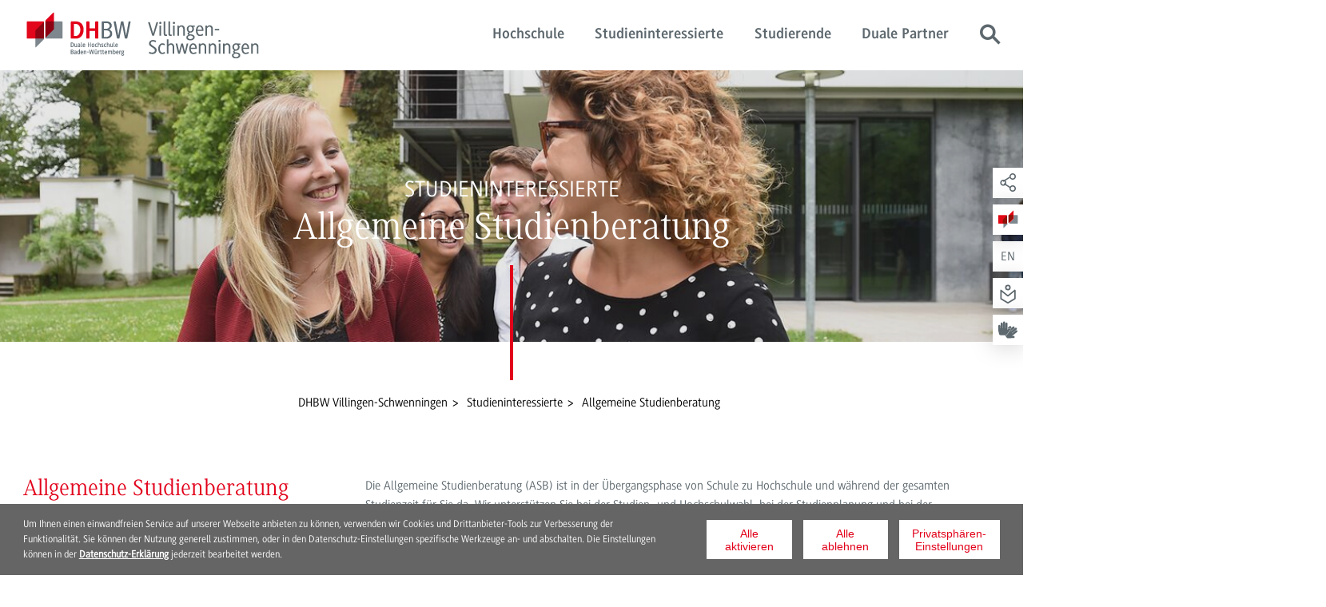

--- FILE ---
content_type: text/html; charset=utf-8
request_url: https://www.dhbw-vs.de/studieninteressierte/allgemeine-studienberatung.html
body_size: 14633
content:
<!DOCTYPE html>
<html lang="de">
<head>
<meta charset="utf-8">
<title>Allgemeine Studienberatung - DHBW Villingen-Schwenningen</title>
<base href="https://www.dhbw-vs.de/">
<meta name="robots" content="index,follow">
<meta name="description" content="">
<meta name="generator" content="Contao Open Source CMS">
<meta name="viewport" content="width=device-width, initial-scale=1">
<link rel="stylesheet" href="bundles/verstaerkeri18nl10n/css/i18nl10n_lang.css?v=238d9a97"><link rel="stylesheet" href="assets/css/web_bundles_contaobasic_css_reset.scss.css?v=1b21a64e"><link rel="stylesheet" href="assets/css/web_bundles_contaobasic_css_basic-video.scss.css?v=1b21a64e"><link rel="stylesheet" href="assets/css/web_bundles_contaobasic_css_basic-maps.scss.css?v=1b21a64e"><link rel="stylesheet" href="assets/css/web_bundles_contaoprivacy_css_privacy.scss.css?v=91ffa9d7"><link rel="stylesheet" href="assets/css/web_bundles_dhbwvsbasic_css_colorbox.scss.css?v=d99b376e"><link rel="stylesheet" href="assets/css/web_bundles_dhbwvsbasic_css_basic.scss.css?v=d99b376e"><link rel="stylesheet" href="assets/css/web_bundles_dhbwvsbasic_css_fonts.scss.css?v=d99b376e"><link rel="stylesheet" href="assets/css/web_bundles_dhbwvsbasic_css_icomoon.scss.css?v=d99b376e"><link rel="stylesheet" href="assets/css/web_bundles_dhbwvsbasic_css_icomoon-two.scss.css?v=d99b376e"><link rel="stylesheet" href="assets/css/web_bundles_dhbwvsbasic_css_accordion.scss.css?v=d99b376e"><link rel="stylesheet" href="assets/css/web_bundles_dhbwvsbasic_css_tabs.scss.css?v=d99b376e"><link rel="stylesheet" href="assets/css/web_bundles_dhbwvsbasic_css_team.scss.css?v=d99b376e"><link rel="stylesheet" href="assets/css/web_bundles_dhbwvsbasic_css_perfect-scrollbar.scss.css?v=d99b376e"><link rel="stylesheet" href="assets/css/web_bundles_dhbwvsbasic_css_team_profile.scss.css?v=d99b376e"><link rel="stylesheet" href="assets/css/web_bundles_dhbwvsbasic_css_breadcrumbs.scss.css?v=d99b376e"><link rel="stylesheet" href="assets/css/web_bundles_dhbwvsbasic_css_page_image.scss.css?v=d99b376e"><link rel="stylesheet" href="assets/css/web_bundles_dhbwvsbasic_css_news-list.scss.css?v=d99b376e"><link rel="stylesheet" href="assets/css/web_bundles_dhbwvsbasic_css_single_news.scss.css?v=d99b376e"><link rel="stylesheet" href="assets/css/web_bundles_dhbwvsbasic_css_page_type2.scss.css?v=d99b376e"><link rel="stylesheet" href="assets/css/web_bundles_dhbwvsbasic_css_footer.scss.css?v=d99b376e"><link rel="stylesheet" href="assets/css/web_bundles_dhbwvsbasic_css_four-col.scss.css?v=d99b376e"><link rel="stylesheet" href="assets/css/web_bundles_dhbwvsbasic_css_header.scss.css?v=d99b376e"><link rel="stylesheet" href="assets/css/web_bundles_dhbwvsbasic_css_homepage.scss.css?v=d99b376e"><link rel="stylesheet" href="assets/css/web_bundles_dhbwvsbasic_css_dual-partner.scss.css?v=d99b376e"><link rel="stylesheet" href="assets/css/web_bundles_dhbwvsbasic_css_form.scss.css?v=d99b376e"><link rel="stylesheet" href="assets/css/web_bundles_dhbwvsbasic_css_selectric.scss.css?v=d99b376e"><link rel="stylesheet" href="assets/css/web_bundles_dhbwvsbasic_css_sliders.scss.css?v=d99b376e"><link rel="stylesheet" href="assets/css/web_bundles_dhbwvsbasic_css_one-half-elements.scss.css?v=d99b376e"><link rel="stylesheet" href="assets/css/web_bundles_dhbwvsbasic_css_standard_content_page.scss.css?v=d99b376e"><link rel="stylesheet" href="assets/css/web_bundles_dhbwvsbasic_css_pagination.scss.css?v=d99b376e"><link rel="stylesheet" href="assets/css/web_bundles_dhbwvsbasic_css_swiper.scss.css?v=d99b376e"><link rel="stylesheet" href="assets/css/web_bundles_dhbwvsbasic_css_events.scss.css?v=d99b376e"><link rel="stylesheet" href="assets/css/web_bundles_dhbwvsbasic_css_subnavigation-page.scss.css?v=d99b376e"><link rel="stylesheet" href="assets/css/web_bundles_dhbwvsbasic_css_clickable-map.scss.css?v=d99b376e"><link rel="stylesheet" href="assets/css/web_bundles_dhbwvsbasic_css_quick-links.scss.css?v=fab6212d"><link rel="stylesheet" href="assets/css/web_bundles_dhbwvsbasic_css_library.scss.css?v=d99b376e"><link rel="stylesheet" href="assets/css/web_bundles_dhbwvsbasic_css_404.scss.css?v=d99b376e"><link rel="stylesheet" href="assets/css/web_bundles_dhbwvsbasic_css_privacy.scss.css?v=d99b376e"><link rel="stylesheet" href="assets/swipe/css/swipe.min.css?v=693e5985"><script src="assets/jquery/js/jquery.min.js?v=2e868dd8"></script><script src="bundles/dhbwvsbasic/js/analytics_matomo.js?v=d99b376e"></script><script src="bundles/dhbwvsbasic/js/navigation.js?v=d99b376e"></script><script src="bundles/dhbwvsbasic/js/jquery.matchHeight.min.js?v=d99b376e"></script><script src="bundles/dhbwvsbasic/js/perfect-scrollbar.min.js?v=d99b376e"></script><script src="bundles/dhbwvsbasic/js/custom.js?v=d99b376e"></script><script src="bundles/dhbwvsbasic/js/cookiebar-behaviour.js?v=d99b376e"></script><script src="assets/jquery-ui/js/jquery-ui.min.js?v=27f08e44"></script><script src="bundles/dhbwvsbasic/js/accordion.js?v=d99b376e"></script><script src="bundles/dhbwvsbasic/js/tabs.js?v=d99b376e"></script><script src="bundles/dhbwvsbasic/js/jquery.selectric.js?v=d99b376e"></script><script src="bundles/dhbwvsbasic/js/jquery.selectric.dhbwvs.js?v=d99b376e"></script><script src="bundles/dhbwvsbasic/js/swiper.min.js?v=d99b376e"></script><script src="bundles/dhbwvsbasic/js/swiper.dhbwvs.js?v=d99b376e"></script><script src="bundles/dhbwvsbasic/js/colorbox.min.js?v=d99b376e"></script><script src="bundles/dhbwvsbasic/js/colorbox.dhbwvs.js?v=d99b376e"></script><script src="bundles/dhbwvsbasic/js/swipe.min.js?v=d99b376e"></script><script src="bundles/dhbwvsbasic/js/swipe.dhbwvs.js?v=d99b376e"></script><script src="bundles/contaosolrautosuggest/js/solr-autosuggest.js?v=c7bc431f"></script><script src="bundles/contaoprivacy/js/privacy.js?v=91ffa9d7"></script><link rel="alternate" href="//en/university/portrait/data-facts.html" hreflang="en" title="General Academic Advisory Service" />
<script>var _paq=window._paq=window._paq||[];_paq.push(['trackPageView']);_paq.push(['enableLinkTracking']);(function(){var u='//matomo.vhug.de/';_paq.push(['setTrackerUrl',u+'matomo.php']);_paq.push(['setSiteId','2REWepdyYG']);var d=document,g=d.createElement('script'),s=d.getElementsByTagName('script')[0];g.async=!0;g.defer=!0;g.src=u+'matomo.js';s.parentNode.insertBefore(g,s)})()</script>
<!--[if lt IE 9]><script src="assets/html5shiv/js/html5shiv-printshiv.min.js"></script><![endif]-->
</head>
<body id="top" class="mac chrome blink ch131  page-fullwidth" itemscope itemtype="http://schema.org/WebPage">
<div id="wrapper">
<header id="header" itemscope itemtype="http://schema.org/WPHeader">
<div class="inside">
<a href="" id="logo" title="DHBW Villingen-Schwenningen">
<img src="files/img/logo_mobile.png" alt="DHBW-VS Logo" class="mobile-logo" width="152" height="32">
</a>
<button id="mobile-menu" aria-haspopup="true" aria-label="Navigation menu" tabindex="4" type="button">
<span class="h-icon">
<span></span>
<span></span>
<span></span>
<span></span>
</span>
<i>Menu</i>
</button>
<!-- indexer::stop -->
<span class="icon-ico-search" tabindex="3"></span>
<nav role="navigation" aria-label="" class="mod_navigation block" itemscope itemtype="http://schema.org/SiteNavigationElement">
<a href="studieninteressierte/allgemeine-studienberatung.html#skipNavigation8" class="invisible">Navigation überspringen</a>
<ul class="level_1">
<li class="submenu first">
<a href="/hochschule/portrait.html"
title="Hochschule" class="submenu first">
Hochschule			</a><ul class="level_2">
<li class="submenu page-fullwidth first">
<a href="/hochschule/portrait.html"
title="Portrait" class="submenu page-fullwidth first">
Portrait			</a><ul class="level_3">
<li class="page-fullwidth first">
<a href="/hochschule/portrait/daten-fakten.html"
title="Daten &amp; Fakten" class="page-fullwidth first">
Daten & Fakten			</a>		</li>
<li>
<a href="/hochschule/portrait/leitbild.html"
title="Leitbild">
Leitbild			</a>		</li>
<li>
<a href="/hochschule/portrait/geschichte.html"
title="Geschichte">
Geschichte			</a>		</li>
<li class="last">
<a href="/hochschule/portrait/chronik.html"
title="Chronik" class="last">
Chronik			</a>		</li>
</ul>
</li>
<li class="submenu page-fullwidth">
<a href="/hochschule/gremien-organe.html"
title="Gremien &amp; Organe" class="submenu page-fullwidth">
Gremien & Organe			</a><ul class="level_3">
<li class="first">
<a href="/hochschule/gremien-organisation/rektorat.html"
title="Rektorat" class="first">
Rektorat			</a>		</li>
<li>
<a href="/studierende/serviceeinrichtungen/verwaltung.html"
title="Verwaltung">
Verwaltung			</a>		</li>
<li>
<a href="/hochschule/gremien-organisation/oertlicher-hochschulrat.html"
title="Örtlicher Hochschulrat">
Örtlicher Hochschulrat			</a>		</li>
<li>
<a href="/hochschule/gremien-organisation/oertlicher-senat.html"
title="Örtlicher Senat">
Örtlicher Senat			</a>		</li>
<li>
<a href="/hochschule/gremien-organisation/ehrensenator.html"
title="Ehrensenator">
Ehrensenator			</a>		</li>
<li>
<a href="/hochschule/gremien-organisation/personalrat.html"
title="Personalrat">
Personalrat			</a>		</li>
<li>
<a href="/hochschule/gremien-organisation/gleichstellungsbeauftragte.html"
title="Gleichstellungsbeauftragte">
Gleichstellungsbeauftragte			</a>		</li>
<li class="last">
<a href="/hochschule/gremien-organisation/schwerbehindertenvertretung.html"
title="Schwerbehindertenvertretung" class="last">
Schwerbehindertenvertretung			</a>		</li>
</ul>
</li>
<li class="submenu">
<a href="/hochschule/gremien-organisation/hochschulkommunikation.html"
title="Hochschulkommunikation" class="submenu">
Presse / Kommunikation			</a><ul class="level_3">
<li class="first">
<a href="/news.html"
title="Aktuelle News" class="first">
Aktuelle News			</a>		</li>
<li class="page-type2 page-fullwidth">
<a href="/hochschule/gremien-organisation/hochschulkommunikation/events-messen.html"
title="Events &amp; Messen" class="page-type2 page-fullwidth">
Events & Messen			</a>		</li>
<li>
<a href="/hochschule/gremien-organisation/hochschulkommunikation/podcast.html"
title="DHBWas geht? - Podcast">
DHBWas geht? - Podcast			</a>		</li>
<li class="last">
<a href="https://blog.dhbw-vs.de/"
title="DuaLog Blog" class="last" target="_blank">
DuaLog Blog			</a>		</li>
</ul>
</li>
<li>
<a href="/studierende/serviceeinrichtungen/bibliothek.html"
title="Bibliothek">
Bibliothek			</a>		</li>
<li class="submenu page-fullwidth">
<a href="/hochschule/forschung-transfer.html"
title="Forschung &amp; Transfer" class="submenu page-fullwidth">
Forschung & Transfer			</a><ul class="level_3">
<li class="first last">
<a href="/hochschule/forschung-transfer/fakultaet-wirtschaft/zentrum-fuer-interdisziplinaere-lehre-und-forschung-indis.html"
title="Zentrum für Interdisziplinäre Lehre und Forschung &#40;INDIS&#41;" class="first last">
Zentrum für Interdisziplinäre Lehre und Forschung &#40;INDIS&#41;			</a>		</li>
</ul>
</li>
<li class="submenu">
<a href="/hochschule/nachhaltigkeit.html"
title="Nachhaltigkeit" class="submenu">
Nachhaltigkeit			</a><ul class="level_3">
<li class="first">
<a href="/hochschule/nachhaltigkeit/klimaschutz.html"
title="Klimaschutz an der DHBW Villingen-Schwenningen" class="first">
Klimaschutz			</a>		</li>
<li class="last">
<a href="/studierende/campusleben/green-office.html"
title="Green Office" class="last">
Green Office			</a>		</li>
</ul>
</li>
<li class="submenu page-fullwidth">
<a href="/hochschule/international.html"
title="International" class="submenu page-fullwidth">
International			</a><ul class="level_3">
<li class="first">
<a href="/studieninteressierte/bachelor-wirtschaft/international-study.html"
title="Study BA – International Business in English" class="first">
Study BA – International Business in English			</a>		</li>
<li>
<a href="/hochschule/international/incomings.html"
title="Incomings">
Incomings			</a>		</li>
<li>
<a href="/hochschule/international/outgoings.html"
title="Outgoings">
Outgoings			</a>		</li>
<li class="last">
<a href="/hochschule/international/blic.html"
title="Blended Learning International Cooperation &#40;BLIC&#41;" class="last">
Blended Learning International Cooperation &#40;BLIC&#41;			</a>		</li>
</ul>
</li>
<li>
<a href="/hochschule/mitarbeitende.html"
title="Mitarbeitende">
Mitarbeitende			</a>		</li>
<li class="page-fullwidth">
<a href="/hochschule/lehrbeauftragte.html"
title="Lehrbeauftragte" class="page-fullwidth">
Lehrbeauftragte			</a>		</li>
<li class="submenu page-fullwidth">
<a href="/hochschule/alumni.html"
title="Alumni" class="submenu page-fullwidth">
Alumni			</a><ul class="level_3">
<li class="page-fullwidth first last">
<a href="/hochschule/alumni/partnerverein.html"
title="Partnerverein" class="page-fullwidth first last">
Partnerverein			</a>		</li>
</ul>
</li>
<li class="page-fullwidth">
<a href="/hochschule/familiengerechte-hochschule.html"
title="Familiengerechte Hochschule" class="page-fullwidth">
Familiengerechte Hochschule			</a>		</li>
<li class="page-fullwidth">
<a href="/ausschreibungen.html"
title="Stellenangebote" class="page-fullwidth">
Stellenangebote			</a>		</li>
<li class="submenu page-fullwidth last">
<a href="/hochschule/kontakt.html"
title="Kontakt" class="submenu page-fullwidth last">
Kontakt			</a><ul class="level_3">
<li class="first last">
<a href="/hochschule/kontakt-anfahrt/anfahrt.html"
title="Anfahrt" class="first last">
Anfahrt			</a>		</li>
</ul>
</li>
</ul>
</li>
<li class="submenu trail page-fullwidth">
<a href="/studieninteressierte.html"
title="Studieninteressierte" class="submenu trail page-fullwidth">
Studieninteressierte			</a><ul class="level_2">
<li class="sibling first">
<a href="/studieninteressierte/studieninfotag-2025.html"
title="Studieninfotag 2025 – 19.11.2025" class="sibling first">
Studieninfotag 2025 – 19.11.2025			</a>		</li>
<li class="submenu page-fullwidth sibling">
<a href="/duales-studienangebot.html"
title="Duales Studienangebot" class="submenu page-fullwidth sibling">
Duales Studienangebot			</a><ul class="level_3">
<li class="page-fullwidth first">
<a href="/studieninteressierte/dual-studieren.html"
title="Duales Studienkonzept" class="page-fullwidth first">
Duales Studienkonzept			</a>		</li>
<li class="page-fullwidth">
<a href="/studieninteressierte/bachelor-sozialwesen.html"
title="Bachelor Sozialwesen" class="page-fullwidth">
Bachelor Sozialwesen			</a>		</li>
<li class="page-fullwidth">
<a href="/studieninteressierte/bachelor-wirtschaft.html"
title="Bachelor Wirtschaft" class="page-fullwidth">
Bachelor Wirtschaft			</a>		</li>
<li class="page-fullwidth last">
<a href="https://www.cas.dhbw.de/vom-bachelor-zum-master/"
title="Der Duale Master" class="page-fullwidth last">
Der Duale Master			</a>		</li>
</ul>
</li>
<li class="trail page-fullwidth sibling">
<a href="/studieninteressierte/allgemeine-studienberatung.html"
title="Allgemeine Studienberatung" class="trail page-fullwidth sibling">
Allgemeine Studienberatung			</a>		</li>
<li class="submenu page-fullwidth sibling">
<a href="/studieninteressierte/zulassung-bewerbung.html"
title="Zulassung &amp; Bewerbung" class="submenu page-fullwidth sibling">
Zulassung & Bewerbung			</a><ul class="level_3">
<li class="first">
<a href="/studieninteressierte/zulassung-bewerbung/fachhochschulreife.html"
title="Fachhochschulreife" class="first">
Fachhochschulreife			</a>		</li>
<li>
<a href="/studieninteressierte/zulassung-bewerbung/beruflich-qualifizierte.html"
title="Beruflich Qualifizierte">
Beruflich Qualifizierte			</a>		</li>
<li>
<a href="/studieninteressierte/zulassung-bewerbung/auslaendische-abschluesse.html"
title="Ausländische Abschlüsse">
Ausländische Abschlüsse			</a>		</li>
<li class="last">
<a href="/studierende/service-beratung/kosten-finanzierung/studienbeitraege-gebuehren.html"
title="Studienkosten und -finanzierung" class="last">
Studienkosten und -finanzierung			</a>		</li>
</ul>
</li>
<li class="page-fullwidth sibling">
<a href="/studieninteressierte/freie-studienplaetze.html"
title="Freie Studienplätze" class="page-fullwidth sibling">
Freie Studienplätze			</a>		</li>
<li class="page-fullwidth sibling">
<a href="/studieninteressierte/liste-dualer-partner.html"
title="Liste Dualer Partner" class="page-fullwidth sibling">
Liste Dualer Partner			</a>		</li>
<li class="page-fullwidth sibling">
<a href="https://bewerberboerse.dhbw-vs.de"
title="Liste Dualer Partner" class="page-fullwidth sibling" target="_blank">
Bewerberbörse			</a>		</li>
<li class="sibling last">
<a href="/studieninteressierte/kontaktpunkt.html"
title="Kontaktpunkt" class="sibling last">
Kontaktpunkt			</a>		</li>
</ul>
</li>
<li class="submenu page-fullwidth">
<a href="/studierende.html"
title="Studierende" class="submenu page-fullwidth">
Studierende			</a><ul class="level_2">
<li class="submenu page-fullwidth first">
<a href="/studierende/studienstart.html"
title="Studienstart" class="submenu page-fullwidth first">
Studienstart			</a><ul class="level_3">
<li class="page-fullwidth first">
<a href="/hochschule/news/erstsemesterbegruessung-2025.html"
title="Studienstart" class="page-fullwidth first">
Herzlich willkommen, liebe Erstis.			</a>		</li>
<li>
<a href="/studierende/studienstart/vorlesungen.html"
title="Vorlesungspläne">
Vorlesungspläne			</a>		</li>
<li class="page-fullwidth">
<a href="/studierende/studienstart/vorkurse.html"
title="Studienvorbereitung" class="page-fullwidth">
Studienvorbereitung			</a>		</li>
<li class="page-fullwidth last">
<a href="/studierende/studienstart/pflichtwahlstationen.html"
title="Pflichtwahlstationen" class="page-fullwidth last">
Pflichtwahlstationen			</a>		</li>
</ul>
</li>
<li class="submenu page-fullwidth">
<a href="/studierende/serviceeinrichtungen.html"
title="Serviceeinrichtungen" class="submenu page-fullwidth">
Serviceeinrichtungen			</a><ul class="level_3">
<li class="page-fullwidth first">
<a href="/studierende/serviceeinrichtungen/bibliothek.html"
title="Bibliothek" class="page-fullwidth first">
Bibliothek			</a>		</li>
<li class="page-fullwidth">
<a href="/studierende/serviceeinrichtungen/education-support-center.html"
title="Education Support Center" class="page-fullwidth">
Education Support Center			</a>		</li>
<li class="page-fullwidth">
<a href="/studierende/serviceeinrichtungen/it-service-center.html"
title="IT Service-Center" class="page-fullwidth">
IT Service-Center			</a>		</li>
<li>
<a href="/studierende/serviceeinrichtungen/prozessmanagement.html"
title="Prozessmanagement">
Prozessmanagement			</a>		</li>
<li class="page-fullwidth">
<a href="/studierende/serviceeinrichtungen/pruefungsamt.html"
title="Prüfungsamt" class="page-fullwidth">
Prüfungsamt			</a>		</li>
<li>
<a href="/studierende/serviceeinrichtungen/qualitaetsmanagement.html"
title="Qualitätsmanagement">
Qualitätsmanagement			</a>		</li>
<li class="page-fullwidth last">
<a href="/studierende/serviceeinrichtungen/studierendenwerk.html"
title="Studierendenwerk" class="page-fullwidth last">
Studierendenwerk			</a>		</li>
</ul>
</li>
<li class="submenu page-fullwidth">
<a href="/studierende/service-beratung.html"
title="Service &amp; Beratung" class="submenu page-fullwidth">
Service & Beratung			</a><ul class="level_3">
<li class="page-fullwidth first">
<a href="/studierende/service-beratung/allgemeine-studienberatung-881.html"
title="Allgemeine Studienberatung" class="page-fullwidth first">
Allgemeine Studienberatung			</a>		</li>
<li>
<a href="/studierende/service-beratung/kosten-finanzierung/studienbeitraege-gebuehren.html"
title="Studienkosten und -finanzierung">
Studienkosten und -finanzierung			</a>		</li>
<li>
<a href="/studierende/service-beratung/noten-und-punkteskala.html"
title="Noten- und Punkteskala">
Noten- und Punkteskala			</a>		</li>
<li class="last">
<a href="/studierende/service-beratung/faq.html"
title="FAQ" class="last">
FAQ			</a>		</li>
</ul>
</li>
<li class="submenu">
<a href="/hochschule/studium-generale.html"
title="Studium Generale" class="submenu">
Studium Generale			</a><ul class="level_3">
<li class="first">
<a href="http://moodle.dhbw-vs.de/course/view.php?id=152"
title="Seminare und Workshops" class="first">
Seminare und Workshops			</a>		</li>
<li class="page-fullwidth">
<a href="/hochschule/studium-generale/referierende.html"
title="Als Referent*in bewerben" class="page-fullwidth">
Als Referent*in bewerben			</a>		</li>
<li class="last">
<a href="/hochschule/studium-generale/studienscouts.html"
title="Studienscouts" class="last">
Studienscouts			</a>		</li>
</ul>
</li>
<li>
<a href="/studierende//stuv.html"
title="Studierendenvertretung &#40;StuV&#41;">
Studierendenvertretung &#40;StuV&#41;			</a>		</li>
<li class="submenu last">
<a href="/studierende/campusleben.html"
title="Campusleben" class="submenu last">
Campusleben			</a><ul class="level_3">
<li class="page-fullwidth first">
<a href="/studierende/service-beratung/allgemeine-studienberatung-881/vorstellung-des-a-teams.html"
title="A-Team" class="page-fullwidth first">
A-Team			</a>		</li>
<li>
<a href="/studierende/service-beratung/wohnungsmarkt.html"
title="Wohnungsmarkt">
Wohnungsmarkt			</a>		</li>
<li>
<a href="/studierende/campusleben/zusatzangebote.html"
title="Zusatzangebote">
Zusatzangebote			</a>		</li>
<li>
<a href="/studierende/campusleben/freizeit-und-kulturangebot.html"
title="Freizeit- und Kulturangebot">
Freizeit- und Kulturangebot			</a>		</li>
<li class="last">
<a href="/studierende/campusleben/hochschulgruppen.html"
title="Hochschulgruppen" class="last">
Hochschulgruppen			</a>		</li>
</ul>
</li>
</ul>
</li>
<li class="submenu page-noimage last">
<a href="/duale-partner.html"
title="Duale Partner" class="submenu page-noimage last">
Duale Partner			</a><ul class="level_2">
<li class="submenu page-fullwidth first">
<a href="/duale-partner/dualer-partner-werden.html"
title="Dualer Partner werden" class="submenu page-fullwidth first">
Dualer Partner werden			</a><ul class="level_3">
<li class="page-fullwidth first last">
<a href="/duale-partner/dualer-partner-werden/dokumente.html"
title="Dokumente" class="page-fullwidth first last">
Dokumente			</a>		</li>
</ul>
</li>
<li class="submenu">
<a href="/duale-partner/informationen-fuer-duale-partner.html"
title="Informationen für Duale Partner" class="submenu">
Informationen für Duale Partner			</a><ul class="level_3">
<li class="page-fullwidth first">
<a href="/duale-partner/informationen-fuer-duale-partner/dokumente.html"
title="Dokumente" class="page-fullwidth first">
Dokumente			</a>		</li>
<li>
<a href="/duale-partner/informationen-fuer-duale-partner/weiterbildungsangebot.html"
title="Weiterbildungsangebot">
Weiterbildungsangebot			</a>		</li>
<li>
<a href="/duale-partner/duales-orientierungsstudium-duo.html"
title="Duales Orientierungsstudium DUO">
Duales Orientierungsstudium DUO			</a>		</li>
<li class="page-fullwidth last">
<a href="/duale-partner/informationen-fuer-duale-partner/duale-partnerkonferenz-2025.html"
title="Duale Partnerkonferenz 2025" class="page-fullwidth last">
Duale Partnerkonferenz 2025			</a>		</li>
</ul>
</li>
<li class="last">
<a href="/duale-partner/studienplaetze-melden.html"
title="Studienplätze melden" class="last">
Studienplätze melden			</a>		</li>
</ul>
</li>
</ul>
<a id="skipNavigation8" class="invisible">&nbsp;</a>
</nav>
<!-- indexer::continue -->
<!-- indexer::stop -->
<div class="mod_form block">
<form method="post" enctype="application/x-www-form-urlencoded">
<div class="formbody">
<input type="hidden" name="FORM_SUBMIT" value="auto_form_14">
<input type="hidden" name="REQUEST_TOKEN" value="_qPElqmiEJ2pP1cTYsUM5RQ6LAkhrxIZ__uKu64WLbc">
<div class="widget widget-text">
<input type="text" name="search_string" id="ctrl_94" class="text" value="">
</div>
</div>
</form>
</div>
<!-- indexer::continue -->
</div>
</header>
<div class="custom">
<div id="pageimage">
<div class="inside">
<!-- indexer::stop -->
<div class="mod_pageImage block">
<figure class="image_container">
<picture>
<source srcset="assets/images/8/Header-Studieninteressierte-a3433090.jpg 1x, assets/images/9/Header-Studieninteressierte-e3169371.jpg 1.5x, assets/images/e/Header-Studieninteressierte-5c15094e.jpg 2x" media="(max-width: 600px)" width="600" height="122">
<source srcset="assets/images/3/Header-Studieninteressierte-f9ff8ebd.jpg" media="(max-width: 1220px)" width="1220" height="249">
<source srcset="assets/images/9/Header-Studieninteressierte-a8a0ea29.jpg" media="(min-width: 1221px) and (max-width: 1900px)" width="1600" height="326">
<source srcset="assets/images/4/Header-Studieninteressierte-1d5b4b41.jpg" media="(min-width: 1900px)" width="1900" height="387">
<img src="assets/images/e/Header-Studieninteressierte-9b660295.jpg" width="1853" height="388" alt="" itemprop="image">
</picture>
</figure>
<div class="headline">
<span class="headline-category">Studieninteressierte</span>
<h1>Allgemeine Studienberatung</h1>
</div>
</div>
<!-- indexer::continue -->
</div>
</div>
</div>
<div id="quick-links">
<div class="inside">
<!-- indexer::stop -->
<div class="ql-holder" tabindex="0">
<span class="icon-icon-share-01 ql-toogler"><span class="path1"></span><span class="path2"></span><span class="path3"></span><span class="path4"></span><span class="path5"></span><span class="path6"></span><span class="path7"></span></span>
<!-- indexer::stop -->
<nav role="navigation" aria-label="" class="mod_customnav social block" itemscope itemtype="http://schema.org/SiteNavigationElement">
<a href="studieninteressierte/allgemeine-studienberatung.html#skipNavigation11" class="invisible">Navigation überspringen</a>
<ul class="level_1">
<li  class="icon icon-instagram first"><a href="https://www.instagram.com/dhbw.vs/" title="Instagram" class="icon icon-instagram first" target="_blank" itemprop="url"><span itemprop="name">Instagram</span></a></li>
<li  class="icon icon-linkedin last"><a href="https://www.linkedin.com/company/duale-hochschule-baden-w-rttemberg-villingen-schwenningen" title="Linkedin" class="icon icon-linkedin last" target="_blank" itemprop="url"><span itemprop="name">Linkedin</span></a></li>
</ul>
<a id="skipNavigation11" class="invisible">&nbsp;</a>
</nav>
<!-- indexer::continue -->
</div>
<div class="ql-holder" tabindex="0">
<span class="icon-icon-dhbw  ql-toogler"><span class="path1"></span><span class="path2"></span><span class="path3"></span><span class="path4"></span><span class="path5"></span><span class="path6"></span></span>
<!-- indexer::stop -->
<nav role="navigation" aria-label="" class="mod_customnav dhbwvs block" itemscope itemtype="http://schema.org/SiteNavigationElement">
<a href="studieninteressierte/allgemeine-studienberatung.html#skipNavigation12" class="invisible">Navigation überspringen</a>
<ul class="level_1">
<li  class="icon icon-icon-m first"><a href="https://moodle.dhbw-vs.de" title="Moodle" class="icon icon-icon-m first" target="_blank" itemprop="url"><span itemprop="name">Moodle</span></a></li>
<li  class="icon icon-bubbles-01"><a href="/hochschule/kontakt.html" title="Kontakt" class="icon icon-bubbles-01" itemprop="url"><span itemprop="name">Kontakt</span></a></li>
<li  class="icon icon-dhbw-book"><a href="/studierende/serviceeinrichtungen/bibliothek.html" title="Bibliothek" class="icon icon-dhbw-book" itemprop="url"><span itemprop="name">Bibliothek</span></a></li>
<li  class="icon icon-icon-mail"><a href="https://modoboa.dhbw-vs.de/" title="E-Mail" class="icon icon-icon-mail" target="_blank" itemprop="url"><span itemprop="name">E-Mail</span></a></li>
<li  class="icon icon-icon-d"><a href="https://dualis.dhbw.de/" title="Dualis-Notenabfrage" class="icon icon-icon-d" target="_blank" itemprop="url"><span itemprop="name">Dualis-Notenabfrage</span></a></li>
<li  class="icon icon-dhbw-lunch last"><a href="https://www.swfr.de/essen/mensen-cafes-speiseplaene/mensa-schwenningen" title="Mensa" class="icon icon-dhbw-lunch last" target="_blank" itemprop="url"><span itemprop="name">Mensa</span></a></li>
</ul>
<a id="skipNavigation12" class="invisible">&nbsp;</a>
</nav>
<!-- indexer::continue -->
</div>
<div class="language-holder">
<!-- indexer::stop -->
<div class="mod_i18nl10nLanguageSelection i18nl10n_lang_style i18nl10n_lang_style_full block">
<ul>
<li class="first i18nl10n_lang i18nl10n_lang_de active">
<i class="i18nl10n_flag">
<img src="bundles/verstaerkeri18nl10n/img/flag_icons/de.png">
</i>
<span class="i18nl10n_label">
Deutsch            </span>
<span class="i18nl10n_iso">
de            </span>
</li>
<li class="last i18nl10n_lang i18nl10n_lang_en">
<a href="/en/prospective-students/general-academic-advisory-service.html"
title="General Academic Advisory Service">
<i class="i18nl10n_flag">
<img src="bundles/verstaerkeri18nl10n/img/flag_icons/en.png">
</i>
<span class="i18nl10n_label">
English            </span>
<span class="i18nl10n_iso">
en            </span>
</a>
</li>
</ul></div>
<!-- indexer::continue -->
</div>
<a href="/Leichte_Sprache.html" title="Leichte Sprache" class="easy-language-holder">
<svg width="64" height="64" viewbox="0 0 64 64" xmlns="http://www.w3.org/2000/svg" fill="none" stroke="currentColor" stroke-width="4" stroke-linecap="round" stroke-linejoin="round">
<circle cx="32" cy="16" r="6" fill="none"></circle>
<path d="M12 24 L32 40 L52 24 V48 L32 60 L12 48 Z"></path>
</svg>
</a>
<a href="/gebaerdensprache.html" title="Gebärdensprache" class="sign-language-holder">
<svg viewbox="-32 0 512 512" xmlns="http://www.w3.org/2000/svg" transform="rotate(90)">
<path d="M91.434 483.987c-.307-16.018 13.109-29.129 29.13-29.129h62.293v-5.714H56.993c-16.021 0-29.437-13.111-29.13-29.129C28.16 404.491 40.835 392 56.428 392h126.429v-5.714H29.136c-16.021 0-29.437-13.111-29.13-29.129.297-15.522 12.973-28.013 28.566-28.013h154.286v-5.714H57.707c-16.021 0-29.437-13.111-29.13-29.129.297-15.522 12.973-28.013 28.566-28.013h168.566l-31.085-22.606c-12.762-9.281-15.583-27.149-6.302-39.912 9.281-12.761 27.15-15.582 39.912-6.302l123.361 89.715a34.287 34.287 0 0 1 14.12 27.728v141.136c0 15.91-10.946 29.73-26.433 33.374l-80.471 18.934a137.16 137.16 0 0 1-31.411 3.646H120c-15.593-.001-28.269-12.492-28.566-28.014zm73.249-225.701h36.423l-11.187-8.136c-18.579-13.511-20.313-40.887-3.17-56.536l-13.004-16.7c-9.843-12.641-28.43-15.171-40.88-5.088-12.065 9.771-14.133 27.447-4.553 39.75l36.371 46.71zm283.298-2.103l-5.003-152.452c-.518-15.771-13.722-28.136-29.493-27.619-15.773.518-28.137 13.722-27.619 29.493l1.262 38.415L283.565 11.019c-9.58-12.303-27.223-14.63-39.653-5.328-12.827 9.599-14.929 28.24-5.086 40.881l76.889 98.745-4.509 3.511-94.79-121.734c-9.58-12.303-27.223-14.63-39.653-5.328-12.827 9.599-14.929 28.24-5.086 40.881l94.443 121.288-4.509 3.511-77.675-99.754c-9.58-12.303-27.223-14.63-39.653-5.328-12.827 9.599-14.929 28.24-5.086 40.881l52.053 66.849c12.497-8.257 29.055-8.285 41.69.904l123.36 89.714c10.904 7.93 17.415 20.715 17.415 34.198v16.999l61.064-47.549a34.285 34.285 0 0 0 13.202-28.177z">
</path>
</svg>
</a>
<span id="go-top"></span>
<!-- indexer::continue -->  </div>
</div>
<div id="container">
<main id="main" itemscope itemtype="http://schema.org/WebPageElement" itemprop="mainContentOfPage">
<div class="inside">
<!-- indexer::stop -->
<nav class="mod_breadcrumb block" aria-label="Breadcrumb" itemprop="breadcrumb" itemscope itemtype="http://schema.org/BreadcrumbList">
<ul>
<li class="first" itemscope itemtype="http://schema.org/ListItem" itemprop="itemListElement"><a href="/index.html" title="DHBW Villingen-Schwenningen" itemprop="item"><span itemprop="name">DHBW Villingen-Schwenningen</span></a><meta itemprop="position" content="1"></li>
<li itemscope itemtype="http://schema.org/ListItem" itemprop="itemListElement"><a href="/studieninteressierte.html" title="Studieninteressierte" itemprop="item"><span itemprop="name">Studieninteressierte</span></a><meta itemprop="position" content="2"></li>
<li class="active last" aria-current="page">Allgemeine Studienberatung</li>
</ul>
</nav>
<!-- indexer::continue -->
<section class="section mod_article intro first block" id="article-1158">
<div class="content-wrapper">
<div class="ce_text last has-h2 block">
<h2>Allgemeine Studienberatung</h2>
<div class="txt_container">
<div id="c39742" class="csc-frame csc-frame-default content-element content-text">
<p class="bodytext">Die Allgemeine Studienberatung (ASB) ist in der Übergangsphase von Schule zu Hochschule und während der gesamten Studienzeit für Sie da. Wir unterstützen Sie bei der Studien- und Hochschulwahl, bei der Studienplanung und bei der erfolgreichen Bewältigung Ihres Studiums.</p>
<p class="bodytext">Die Beratung ist vertraulich, neutral und ergebnisoffen, Ihre Anliegen und Interessen stehen im Vordergrund. Dabei beraten und informieren wir personzentriert. Das bedeutet, dass wir gemeinsam Lösungen und Strategien entwickeln.</p>
</div>		</div>
</div>
</div>
</section>
<section class="section mod_article intro block" id="article-12590">
<div class="content-wrapper">
<div class="ce_text first has-h2 block">
<h2>Monatliche Info-Talks</h2>
<div class="txt_container">
<p><img style="display: block; margin-left: auto; margin-right: auto;" src="files/content/%210_Hochschule/03_Presse_Kommunikation/Events/2021/Infotalk%20Studienberatung/Infotalk%20Studienberatung%20Homepage%20klein.jpg" alt="" width="850" height="440"></p>		</div>
</div>
<div class="ce_text last has-h2 block">
<div class="txt_container">
<p>&nbsp;</p>
<p>Der Info-Talk »Allgemeine Studienberatung« bietet jeden ersten Dienstag im Monat die unkomplizierte Möglichkeit, Fragen rund um das duale Studium zu stellen.<br>Klassische Themen sind die Zulassung, Bewerbung und der Start an der DHBW Villingen-Schwenningen.<br>Unsere Studienberatung hilft darüber hinaus aber auch bei vielen anderen Fragen, wie:</p>
<ul>
<li>Eigne ich mich für ein duales Studium?</li>
<li>Welche Studiengänge und Vertiefungen gibt es an der DHBW?</li>
<li>Wie finde ich heraus, welcher Studiengang zu mir passt?</li>
<li>Was sind die Vorteile eines dualen Studiums?</li>
<li>Wie sieht das Studierendenleben in Villingen-Schwenningen aus?</li>
</ul>
<p><br>Herzlich eingeladen sind alle, die vor oder während ihres dualen Studiums Unterstützung suchen, den entscheidenden Impuls zum Start ihrer dualen Karriere benötigen oder erste Kontakte zur DHBW aufnehmen möchten – egal ob Schüler*innen, beruflich Qualifizierte, Studierende, Duale Partner oder interessierte Pädagog*innen.</p>
<h3>&nbsp;<br><br>Kommende Termine sind:</h3>
<p>1. Halbjahr</p>
<ul>
<li>Dienstag, 13.01.2026</li>
<li>Dienstag, 03.02.2026</li>
<li>Dienstag, 10.03.2026 </li>
<li>Dienstag, 14.04.2026 (nach den Osterferien)</li>
<li>Dienstag, 05.05.2026</li>
<li>Dienstag, 09.06.2026 (nach den Pfingstferien)</li>
</ul>
<p>&nbsp;</p>
<h3>Bitte melden Sie sich per Email an damit wir Ihnen die Zugangsdaten für Zoom zusenden können. </h3>
<p>Email Adresse:&nbsp; &#115;&#x74;&#117;&#x64;&#105;&#x65;&#110;&#x62;&#101;&#x72;&#97;&#x74;&#117;&#x6E;&#103;&#x2E;&#118;&#x73;&#64;&#x64;&#104;&#x62;&#119;&#x2E;&#100;&#x65;</p>
<p>&nbsp;</p>		</div>
</div>
</div>
</section>
<section class="section mod_article intro block" id="article-12797">
<div class="content-wrapper">
<div class="ce_text first last has-h2 has-link block">
<h2>Podcast &#34;DHBWas geht?&#34;</h2>
<div class="txt_container">
<p>Sie möchten mehr über unsere Allgemeine Studienberatung erfahren? Dann hören Sie doch in unseren Podcast &#34;DHBWas geht?&#34; rein! Auf <strong><a href="spotify" target="_blank" rel="noopener">Spotify</a></strong> oder direkt über den Webplayer unter diesem Beitrag!<br><br></p>
<p><img style="display: block; margin-left: auto; margin-right: auto;" src="files/content/%210_Hochschule/03_Presse_Kommunikation/Podcast/Folgen%20Staffel%201/DHBWasgeht_Staffel1_Folge2_b.jpg" alt="" width="400"></p>
<p><br>Der <strong>Abschluss</strong> ist in der Tasche, das <strong>freiwillige soziale Jahr</strong> absolviert und im <strong>Ausland</strong> warst du auch schon. Und was kommt jetzt?</p>
<p>Die Entscheidung, wie es nach der Schule weitergeht ist nicht immer einfach. Für alle, die überprüfen möchten, ob ein <strong>duales Studium</strong> das richtige für sie ist und welcher Studiengang am besten zu ihnen passt, bietet die <strong>Allgemeine Studienberatung</strong> <strong>der DHBW Villingen-Schwenningen</strong> Unterstützungsangebote an. Fragen zur Studienwahl, der Suche nach passenden Dualen Partnern oder dem Studienstart: Unsere Studienberaterinnen Anita Peter-Dreißig und Angela Brusis haben passende Antworten parat oder kennen jemanden, der weithelfen kann.</p>
<p>Auch für unsere Studierenden sind die beiden da. In <strong>persönlichen Krisensituationen</strong> oder bei <strong>Schwierigkeiten im Studium</strong> sind sie oft die <strong>erste Anlaufstelle.</strong> Im Podcast erzählen die beiden von ihrem Arbeitsalltag und verraten, welche Frage ihnen am häufigsten gestellt wird.</p>
<p>Viel Spaß beim Anhören und Teilen!</p>
<p style="text-align: center;"><audio controls="controls">
<source src="files/content/%210_Hochschule/03_Presse_Kommunikation/Podcast/Folgen%20Staffel%201/S01_E02_Studienberatung%20%28online-audio-converter.com%29.mp3" type="audio/mp3">
</audio></p>
<h6>Erschienen am 24. Februar 2022</h6>		</div>
</div>
</div>
</section>
<section class="section mod_article core-study-contents gray-bg block" id="article-10897">
<div class="content-wrapper">
<div class="ce_text first last has-h2 block">
<div class="txt_container">
<h2>Unser Beratungsangebot richtet sich an</h2>
<ul>
<li><strong>Studierende und Studieninteressierte</strong></li>
<li><strong>Beruflich Qualifizierte</strong></li>
<li><strong>Duale Partner<br></strong></li>
<li><strong>Schülerinnen und Schüler sowie Lehrerinnen und Lehrer</strong></li>
</ul>		</div>
</div>
</div>
</section>
<section class="section mod_article intro block" id="article-10898">
<div class="content-wrapper">
<div class="ce_text first has-h2 block">
<div class="txt_container">
<h2>Beratung für<br>Studierende</h2>
<p>Die Herausforderungen im Studium sind groß und manchmal mit persönlichen oder familiären Belangen schwer unter einen Hut zu bringen.Ein Gespräch ermöglicht neue Perspektiven und Möglichkeiten - einfach, damit es im Studium, im Unternehmen oder im privaten Umfeld leichter geht.</p>
<p>Anliegen können sein<br><br></p>
<ul>
<li>Die Befürchtung, das Studium nicht zu schaffen</li>
<li>Das Gefühl, das falsche Studienfach gewählt zu haben</li>
<li>Prüfungsängste</li>
<li>Persönliche oder familiäre Belastungen</li>
<li>Konflikte im Kurs, mit Dozenten oder im Unternehmen</li>
<li>"Aufschieberitis"</li>
<li>Gesundheitliche Probleme</li>
<li>Drohende Exmatrikulation</li>
<li>Exmatrikuliert - wie soll's jetzt weiter gehen?</li>
<li>...</li>
</ul>		</div>
</div>
<div class="ce_text block">
<div class="txt_container">
<p>&nbsp;</p>
<p>&nbsp;</p>		</div>
</div>
<div class="ce_text has-h2 block">
<div class="txt_container">
<div id="c8852" class="csc-default">
<h2>Beratung für Studieninteressierte</h2>
</div>
<div id="c8853" class="csc-default">
<div class="csc-textpic csc-textpic-intext-left">
<div class="csc-textpic-text">
<div class="csc-textpic-text">
<p class="bodytext">Wenn Sie nicht wissen, ob sich ein Studiengang auch wirklich für Sie eignet oder Sie sich nicht entscheiden können, welchen Studiengang Sie wählen sollen, Sie vielleicht unschlüssig sind, welche Hochschule Sie besuchen möchten, dann bieten wir Ihnen gerne ein persönliches Orientierungsgespräch an.</p>
<p class="bodytext">Wir helfen Ihnen dabei, Ihre Fähigkeiten, Interessen und Stärken herauszufinden und unterstützen Sie in Ihrem Entscheidungsprozess.</p>
</div>
</div>
</div>
</div>
<div id="c8854" class="csc-default">
<p>Ihre Anliegen und Fragen für ein persönliches Beratungsgespräch können zum Beispiel sein:</p>
<ul>
<li>Ist ein Studium überhaupt das richtige für mich?</li>
<li>Sind meine Leistungen und Fähigkeiten für ein bestimmtes Studienfach ausreichend oder muss ich mich spezifisch vorbereiten?</li>
<li>Was ist das richtige Studienfach für mich?</li>
<li>Wie genau läuft ein Studium ab?</li>
<li>Welche Hochschule passt zu mir und meinen Neigungen?</li>
<li>Was kostet ein Studium?</li>
<li>...</li>
</ul>
</div>		</div>
</div>
<div class="ce_text block">
<div class="txt_container">
<p>&nbsp;</p>
<p>&nbsp;</p>		</div>
</div>
<div class="ce_text has-h2 has-link block">
<div class="txt_container">
<div id="c8852" class="csc-default">
<h2>Beratung für<br>Beruflich Qualifizierte</h2>
</div>
<div id="c8853" class="csc-default">
<div class="csc-textpic csc-textpic-intext-left">
<div class="csc-textpic-text">
<div class="csc-textpic-text">
<div id="c8859" class="csc-default">
<div class="csc-textpic csc-textpic-intext-left">
<div class="csc-textpic-text">
<div class="csc-textpic-text">
<p>Wenn Sie eine Meisterprüfung, einen Betriebswirt (IHK) oder eine vergleichbare Aufstiegsfortbildung absolviert haben und sich für ein Studium interessieren, dann stehen Ihnen seit dem 1. Juli 2010 Studienmöglichkeiten an allen Hochschulen oder Universitäten offen (<a class="internal-link" title="Zulassung für beruflich Qualifizierte" href="https://www.dhbw-vs.de/studieninteressierte/zulassung-bewerbung/beruflich-qualifizierte.html">Weitere Informationen</a>).<br>Beruflich Qualifizierte mit einer mindestens zweijährigen Berufsausbildung und dreijährigen Berufserfahrung können ein Studium aufnehmen, das fachnah (affin) zum Ausbildungsberuf ist. Bewerber müssen einen speziellen Eignungstest machen. Weitere Informationen und die Anmeldung zum Test finden Sie <a class="internal-link" title="Zulassung für beruflich Qualifizierte" href="https://www.dhbw-vs.de/studieninteressierte/zulassung-bewerbung/beruflich-qualifizierte.html">hier</a>.<br><br></p>
</div>
</div>
</div>
</div>
<div id="c9199" class="csc-default">
<p><strong>Kommen Sie frühzeitig in die Beratung<br></strong>Studienbewerber mit beruflicher Qualifikation müssen für die Zulassung an einer Hochschule nach § 2 Absatz 3 der Berufstätigenhochschulzugangsverordnung (BerufsHZVO) ein Beratungsgespräch nachweisen. Dieses Beratungsgespräch dient dazu, Auskunft über Studienmöglichkeiten und Studieninhalte sowie über die Anforderungen der einzelnen Studiengänge und die Möglichkeiten zur Vorbereitung zu erhalten.</p>
</div>
<div id="c8860" class="csc-default">
<div class="csc-textpic csc-textpic-intext-left">
<div class="csc-textpic-text">
<div id="c19976" class="rahmen-grau clearfix">
<p class="bodytext">Wenn Sie ein Studium planen, dann empfehlen wir Ihnen, möglichst frühzeitig ein Beratungsgespräch zu vereinbaren, um alle Möglichkeiten der Studienvorbereitung nutzen können.</p>
</div>
</div>
</div>
</div>
</div>
</div>
</div>
</div>		</div>
</div>
<div class="ce_text block">
<div class="txt_container">
<p>&nbsp;</p>
<p>&nbsp;</p>		</div>
</div>
<div class="ce_text has-h2 block">
<div class="txt_container">
<h2>Beratung für<br>Duale Partner</h2>
<p>Ziel der Studienberatung ist es, bei der Studienwahl, der Studienvorbereitung und während des Studiums so zu unterstützen und zu begleiten, dass möglichst viele Studierende das Studium erfolgreich abschließen. Um dieses Ziel zu erreichen, ist ein enger Austausch auch mit Ihnen als Dualer Partner hilfreich. Sprechen Sie uns an bei Fragen oder Anliegen zu<br><br></p>
<ul>
<li>Hochschulzugangsvoraussetzungen</li>
<li>Eignungs- und Studierfähigkeitstests</li>
<li>Möglichkeiten der Studienvorbereitung</li>
<li>Möglichkeiten der Begleitung und Betreuung Ihrer Studierenden während des Studiums</li>
</ul>
<p><br><br><strong>Studieninformationstag</strong><br>Der Studieninformationstag findet jährlich im November am Buß- und Bettag statt. Diese Veranstaltung bietet Dualen Partnern die Möglichkeit, sich potentiellen Bewerbern vorzustellen und ersten Kontakt mit diesen aufzunehmen. Eingeladen werden alle Dualen Partner, die für das laufende Studienjahr einen Studienplatz angeboten haben. Die Einladung erfolgt per E-Mail an die bei der Studienplatzmeldung angegebenen Ansprechpartner.</p>
<p><br><strong>Duale Partnerkonferenzen</strong><br>Die Studiengangsleitungen organisieren in regelmäßigen Abständen Duale Partnerkonferenzen. Diese bieten Ihnen die Möglichkeit, sich über neue Entwicklungen an der Hochschule zu informieren und sich über ihre Belange auszutauschen. Nach Möglichkeit wird die Allgemeine Studienberatung bei den Dualen Partnerkonferenzen anwesend sein, so dass Fragen zur Zulassung o.ä. besprochen werden können.</p>		</div>
</div>
<div class="ce_text block">
<div class="txt_container">
<p>&nbsp;</p>
<p>&nbsp;</p>		</div>
</div>
<div class="ce_text last has-h2 has-link block">
<div class="txt_container">
<h2>Beratung für<br>Schüler/innen und Lehrer/innen</h2>
<p>Die DHBW Villingen-Schwenningen bietet Schulen verschiedene Möglichkeiten, sich über das duale Studium zu infomieren. Infoveranstaltungen können interessierte Schüler/innen und Lehrer/innen nutzen, um das duale Studium an der DHBW Villingen-Schwenningen direkt vor Ort oder auf Messen näher kennenzulernen, gerne besucht Sie unsere Allgemeine Studienberatung auch direkt an Ihrer Schule.</p>
<p><br><strong>Studieninformationstag</strong><br>Auf unserem jährlich im November stattfindenden Studieninformationstag können Sie gerne DHBW-Luft schnuppern und im Gespräch mit Studierenden, Professor*innen und Personalverantwortlichen der Dualen Partner Ihre Fragen klären.</p>
<p><br><strong>Schulbesuche</strong> <br>Die DHBW Villingen-Schwenningen besucht regelmäßig Schulen, um Schülerinnen und Schülern aber auch Lehrerinnen und Lehrern das duale Studium näherzubringen und unterstützt gerne bei der Studienwahl. Über einen Besuch an der DHBW Villingen-Schwenningen würden wir uns ebenfalls sehr freuen. Auf diesem Weg können sich interessierte Schulklassen nicht nur über das duale Studienangebot informieren, sondern sich auch direkt vor Ort ein Bild der DHBW Villingen-Schwenningen machen.</p>
<p>Melden Sie sich online für einen <a href="http://www.dhbw-vs.de/anmeldung-schulbesuche" target="_blank" rel="noopener">Schulbesuch</a> an und nennen Sie uns Ihren Wunschtermin.</p>
<p>Desweiteren finden jährlich während der Herbstferien Schnuppervorlesungen statt. Studieninteressierte haben die Möglichkeit Vorlesungen aus den Fakultäten Wirtschaft und Sozialwesen zu besuchen.</p>
<p><br><strong>Messeaktivitäten</strong><br>Die DHBW Villingen-Schwenninen ist regelmäßig auf regionalen und überregionalen Messen vertreten, die Termine finden Sie in unserem Hochschulkalender.</p>		</div>
</div>
</div>
</section>
<section class="section mod_article text-image-block block" id="article-10950">
<div class="content-wrapper">
<div class="ce_text first last has-h2 has-link block textimage textimage-left">
<figure class="image_container float_left">
<img src="assets/images/8/ZweiWegeEinZiel-1b772b70.jpg" width="400" height="268" alt="" itemprop="image">
</figure>
<div class="txt_container">
<div class="txt_container">
<h2>Schulpatenschaften</h2>
<p id="c8874" class="csc-default">"Abi - und dann?" eine typische Frage junger Menschen für die Zeit zwischen Schule und Beruf. Wir helfen gerne weiter und bieten Ihren Schülerinnen und Schülern die Möglichkeit sich über das Duale Studium der DHBW Villingen-Schwenningen zu informieren: Studieren und dabei Geld verdienen, Lerninhalte in Theorie und Praxis sowie beste berufliche Perspektiven in Wirtschaft, Technik oder Sozialwesen. Das Duale Studienkonzept ist einzigartig: Theorie- und Praxisphasen wechseln im dreimonatigen Rhythmus, das theoretisch vermittelte Wissen aus den Vorlesungen kann somit direkt bei einem Dualen Partner während der Praxisphase angewendet werden. Wir besuchen Sie und Ihre Schülerinnen und Schüler gerne in der Schule und unterstützen Sie bei der Studienwahl. Über Ihren Besuch an der DHBW Villingen-Schwenningen würden wir uns ebenfalls sehr freuen. Hier können Sie sich nicht nur über unser Duales Studienangebot informieren, sondern sich auch direkt vor Ort ein Bild unserer Hochschule machen. Haben Sie Interesse an einer Infoveranstaltung? Melden Sie sich mit Ihrem Wunschtermin online an und teilen Sie uns mit, an welcher Form von Infoveranstaltung Sie interessiert sind, wir setzen uns baldmöglichst mit Ihnen in Verbindung:</p>
<p class="csc-default"><a href="https://umfragen.dhbw-vs.de/index.php/963939/lang-de"><strong>Anmeldung Schulbesuche</strong></a></p>
</div>		</div>
</div>
</div>
</section>
<section class="section mod_article text-image-block gray-bg block" id="article-10903">
<div class="content-wrapper">
<div class="ce_text first last has-h2 has-link block textimage textimage-left">
<figure class="image_container float_left">
<img src="assets/images/9/NuetzlicheLinks-c0fcbe38.jpg" width="400" height="236" alt="" itemprop="image">
</figure>
<div class="txt_container">
<h2>Nützliche Links</h2>
<ul>
<li>Teste, wie gut ein Studium an der DHBW zu Dir passt! Mit dem <a class="external-link" href="https://osaserv.hb.dhbw-stuttgart.de/" target="_blank" rel="noopener">OSA</a></li>
<li>Orientierungshilfe bietet der Online-Test <a class="external-link-new-window" title="" href="http://www.was-studiere-ich.de/" target="_blank" rel="noopener">www.was-studiere-ich.de</a></li>
<li>Informationen zum <a href="/studieninteressierte/zulassung-bewerbung/fachhochschulreife.html">Studierfähigkeitstest</a> für Bewerber/innen mit Fachhochschulreife</li>
<li>Informationen zum <a href="/studieninteressierte/zulassung-bewerbung/beruflich-qualifizierte.html">Eignungstest</a> und Beratungsgespräch für Bewerber/innen mit beruflicher Qualifikation</li>
</ul>		</div>
</div>
</div>
</section>
<section class="section mod_article last block" id="article-10902">
<div class="content-wrapper">
<div class="ce_text block">
<div class="txt_container">
<h3>Wir beraten Sie gerne persönlich</h3>		</div>
</div>
<div class="ce_text has-link block">
<div class="txt_container">
<p>Die Mitarbeiterinnen der Studienberatung können Sie telefonisch wie auch per Email an: <a href="&#109;&#97;&#105;&#108;&#116;&#111;&#58;&#83;&#x74;&#117;&#x64;&#105;&#x65;&#110;&#x62;&#101;&#x72;&#97;&#x74;&#117;&#x6E;&#103;&#x2E;&#118;&#x73;&#64;&#x64;&#104;&#x62;&#119;&#x2E;&#100;&#x65;">&#83;&#x74;&#117;&#x64;&#105;&#x65;&#110;&#x62;&#101;&#x72;&#97;&#x74;&#117;&#x6E;&#103;&#x2E;&#118;&#x73;&#64;&#x64;&#104;&#x62;&#119;&#x2E;&#100;&#x65;</a> erreichen.</p>		</div>
</div>
<div class="ce_member">
<div class="innerbox">
<div class="image_container">
<a href="/hochschule/mitarbeitende/anita-peter.html" title="zu Mitarbeiterprofil von  Anita Peter-Dreißig">
<img src="assets/images/e/Peter-Drei%C3%9Fig%20Anita-7be733d0.jpg"  width="450" height="450" alt="&quot;Anita Peter-Dreißig&quot;">
</a>	</div>
<div class="textcontainer">
<h4>
<a href="/hochschule/mitarbeitende/anita-peter.html" title="zu Mitarbeiterprofil von  Anita Peter-Dreißig">				 Anita Peter-Dreißig			</a>		</h4>
<ul>
<li>
<span class="jobtitle">Allgemeine Studienberatung</span>
</li>
<li>
<a href="&#109;&#97;&#105;&#108;&#116;&#111;&#58;&#115;&#x74;&#117;&#x64;&#105;&#x65;&#110;&#x62;&#101;&#x72;&#97;&#x74;&#117;&#x6E;&#103;&#x2E;&#118;&#x73;&#64;&#x64;&#104;&#x62;&#119;&#x2E;&#100;&#x65;" class="email">&#115;&#x74;&#117;&#x64;&#105;&#x65;&#110;&#x62;&#101;&#x72;&#97;&#x74;&#117;&#x6E;&#103;&#x2E;&#118;&#x73;&#64;&#x64;&#104;&#x62;&#119;&#x2E;&#100;&#x65;</a>
</li>
<li class="phone">
Telefon <a href="tel:+49 7720 3906 - 190">+49 7720 3906 - 190</a><br>
</li>
<li class="mobile">
</li>
<li>
</li>
<li>
<span class="location">Gebäude E, Raum 001</span>
</li>
</ul>
</div>
</div>
</div>
<div class="ce_member">
<div class="innerbox">
<div class="image_container">
<img src="assets/images/f/Brusis%20Angela-12741731.jpg"  width="450" height="450" alt="&quot;Angela Brusis&quot;">
</div>
<div class="textcontainer">
<h4>
Angela Brusis					</h4>
<ul>
<li>
<span class="jobtitle">Allgemeine Studienberatung</span>
</li>
<li>
<a href="&#109;&#97;&#105;&#108;&#116;&#111;&#58;&#115;&#x74;&#117;&#x64;&#105;&#x65;&#110;&#x62;&#101;&#x72;&#97;&#x74;&#117;&#x6E;&#103;&#x2E;&#118;&#x73;&#64;&#x64;&#104;&#x62;&#119;&#x2E;&#100;&#x65;" class="email">&#115;&#x74;&#117;&#x64;&#105;&#x65;&#110;&#x62;&#101;&#x72;&#97;&#x74;&#117;&#x6E;&#103;&#x2E;&#118;&#x73;&#64;&#x64;&#104;&#x62;&#119;&#x2E;&#100;&#x65;</a>
</li>
<li class="phone">
Telefon <a href="tel:+49 7720 3906 - 157">+49 7720 3906 - 157</a><br>
</li>
<li class="mobile">
</li>
<li>
</li>
<li>
<span class="location">Gebäude E, Raum 001</span>
</li>
</ul>
</div>
</div>
</div>
</div>
</section>
</div>
</main>
</div>
<footer id="footer" itemscope itemtype="http://schema.org/WPFooter">
<div class="inside">
<!-- indexer::stop -->
<div class="mod_i18nl10nLanguageSelection i18nl10n_lang_style i18nl10n_lang_style_full block">
<ul>
<li class="first i18nl10n_lang i18nl10n_lang_de active">
<i class="i18nl10n_flag">
<img src="bundles/verstaerkeri18nl10n/img/flag_icons/de.png">
</i>
<span class="i18nl10n_label">
Deutsch            </span>
<span class="i18nl10n_iso">
de            </span>
</li>
<li class="last i18nl10n_lang i18nl10n_lang_en">
<a href="/en/prospective-students/general-academic-advisory-service.html"
title="General Academic Advisory Service">
<i class="i18nl10n_flag">
<img src="bundles/verstaerkeri18nl10n/img/flag_icons/en.png">
</i>
<span class="i18nl10n_label">
English            </span>
<span class="i18nl10n_iso">
en            </span>
</a>
</li>
</ul></div>
<!-- indexer::continue -->
<div class="content-wrapper">
<div class="ce_text quick-links has-link block">
<div class="txt_container">
<ul>
<li><a href="/hochschule/portrait.html">Hochschule</a></li>
<li><a href="/duale-partner.html">Duale Partner</a></li>
<li><a href="/hochschule/international.html">International</a></li>
<li><a href="/studieninteressierte.html">Studieninteressierte</a></li>
<li><a href="/studierende.html">Studierende</a></li>
</ul>
<ul>
<li><a href="hochschule/mitarbeitende.html">Ansprechpersonen</a></li>
<li><a href="/studieninteressierte/allgemeine-studienberatung.html">Allgemeine Studienberatung</a></li>
<li><a href="hochschule/barrierefreiheit.html">Erklärung zur Barrierefreiheit</a></li>
<li><a href="/Leichte_Sprache.html">Leichte Sprache</a></li>
<li><a title="Gebärdensprache" href="/gebaerdensprache.html">Gebärdensprache</a></li>
<li><a href="hochschule/gremien-organisation/gleichstellungsbeauftragte.html">Geschlechtersensible Sprache</a></li>
<li><a href="studierende/campusleben/green-office.html">Green Office</a></li>
<li><a href="hochschule/gremien-organisation/hochschulkommunikation.html">Presse</a></li>
<li><a href="studieninteressierte/der-duale-master.html">Studienberatung Dualer Master</a></li>
</ul>		</div>
</div>
<div class="ce_text company-info has-link block">
<div class="txt_container">
<p>Duale Hochschule Baden-Württemberg<br>Villingen-Schwenningen<br>Friedrich-Ebert-Straße 30<br>78054 Villingen-Schwenningen</p>
<p><br>Telefon 07720 3906-0<br>Fax 07720 3906-119</p>
<p><br><strong><a href="&#109;&#97;&#105;&#108;&#116;&#111;&#58;&#105;&#x6E;&#102;&#x6F;&#46;&#x76;&#115;&#x40;&#100;&#x68;&#98;&#x77;&#46;&#x64;&#101;">&#105;&#x6E;&#102;&#x6F;&#46;&#x76;&#115;&#x40;&#100;&#x68;&#98;&#x77;&#46;&#x64;&#101;</a></strong></p>
<p><a href="/hochschule/kontakt.html"><strong>zum Kontaktformular</strong></a></p>		</div>
</div>
</div>
<div class="bottom-f">
<div class="content-wrapper">
<div class="logo-block">
<a href="" id="foooter-logo" title="DHBW Villingen-Schwenningen">
<img src="files/img/DHBW_VS_footer_logo.png" alt="" width="102" height="45">
</a>
<p>© 2026 Duale Hochschule Baden-Württemberg</p>
</div>
<div class="right-link">
<ul class="f-txt">
<li><a href="/hochschule/kontakt.html">Kontakt</a></li>
<li>		<a href="/hochschule/kontakt-anfahrt/anfahrt.html">Anfahrt</a></li>
<li>	<a href="/impressum.html">Impressum</a></li>
<li>	<a href="/datenschutz.html">Datenschutz</a></li>
</ul>
<ul class="f-icons">
<li><a class="icon icon-instagram first" title="Instagram" href="https://www.instagram.com/dhbw.vs/" target="_blank">Instagram</a></li>
<li><a class="icon icon-linkedin last" title="Linkedin" href="https://www.linkedin.com/company/duale-hochschule-baden-w-rttemberg-villingen-schwenningen" target="_blank">Linkedin</a></li>
</ul>
</div>
</div></div>
<script>$.getScript("/files/content/00_STARTSEITE/moinai.js")</script>
<div class="privacy-bar">
<div class="content-wrapper inside">
<p class="privacy-bar-text">Um Ihnen einen einwandfreien Service auf unserer Webseite anbieten zu können, verwenden wir Cookies und Drittanbieter-Tools zur Verbesserung der Funktionalität. Sie können der Nutzung generell zustimmen, oder in den Datenschutz-Einstellungen spezifische Werkzeuge an- und abschalten. Die Einstellungen können in der <a href="/datenschutz.html">Datenschutz-Erklärung</a> jederzeit bearbeitet werden.</p>
<div class="privacy-bar-btns">
<button class="button button-enable-all" id="enable-all">Alle aktivieren</button>
<button class="button button-disable-all" id="disable-all">Alle ablehnen</button>
<button class="button open-privacy-settings">Privatsphären-Einstellungen</button>
</div>
</div>
</div>
<div id="privacy-settings">
<div class="innerbox">
<span class="icomoon-close-icon close-privacy"><svg xmlns="http://www.w3.org/2000/svg" class="icon" style="width: 1em; height: 1em;vertical-align: middle;fill: currentColor;overflow: hidden;" viewBox="0 0 1024 1024" version="1.1"><path d="M451.669333 512L55.108267 908.544a42.7776 42.7776 0 0 0 0 60.330667 42.7776 42.7776 0 0 0 60.330666 0L512 572.356267l396.544 396.561066c16.597333 16.597333 43.776 16.597333 60.330667 0 16.597333-16.597333 16.597333-43.776 0-60.373333L572.347733 512l396.561067-396.544c16.597333-16.597333 16.597333-43.776 0-60.330667-16.597333-16.597333-43.776-16.597333-60.373333 0L512 451.6608 115.456 55.125333a42.7776 42.7776 0 0 0-60.330667 0 42.7776 42.7776 0 0 0 0 60.330667L451.669333 512z"/></svg></span>
<!-- MAIN -->
<div class="privacy-settings-main">
<div class="left-col">
<h3>Privatsphären-Einstellungen</h3>
<p>Weitere Informationen finden Sie in der <a href="/datenschutz.html">Datenschutz-Erklärung</a>.</p>
<p id="privacy-popup-history-show" class="toggle-history">Historie anzeigen</p>
</div>
<div class="right-col">
<h4 class="tools">Plugins und Drittanbieter-Tools</h4>
<!-- GOOGLE MAPS -->
<section class="accordion-item">
<p class="g-maps status-line accordion-heading">
<span class="acc-title acc-toggler">Google Maps</span>
<span class="switch-wrap">
<label class="switch">
<input type="checkbox" name="privacy-g-maps" id="g-maps-control">
<span class="switch-btn"></span>
</label>
<span class="status-disabled">
Momentan inaktiv                                </span>
<span class="status-enabled">
Momentan aktiv                                </span>
</span>
<span class="icon-arrow acc-toggler"></span>
</p>
<div class="accordion-content " role="tabpanel" aria-hidden="true">
<div class="accordion-inner">
<!-- Explanation -->
<p class="content-gmaps">Wir verwenden den Kartendienst <strong>Google Maps</strong> um Ihnen Standort-Informationen anschaulich aufbereitet zu zeigen.</p>
</div>
</div>
</section>
<!-- OPEN STREET MAP -->
<section class="accordion-item">
<p class="open-street-map status-line accordion-heading">
<span class="acc-title acc-toggler">Open Street Map</span>
<span class="switch-wrap">
<label class="switch">
<input type="checkbox" name="privacy-open-street-map" id="open-street-map-control">
<span class="switch-btn"></span>
</label>
<span class="status-disabled">
Momentan inaktiv                                </span>
<span class="status-enabled">
Momentan aktiv                                </span>
</span>
<span class="icon-arrow acc-toggler"></span>
</p>
<div class="accordion-content" role="tabpanel" aria-hidden="true">
<div class="accordion-inner">
<!-- Explanation -->
<p class="content-open-street-map">Wir verwenden den Kartendienst <strong>OpenStreetMap</strong> um Ihnen Standort-Informationen anschaulich aufbereitet zu zeigen.</p>
</div>
</div>
</section>
<!-- YOUTUBE -->
<section class="accordion-item">
<p class="youtube status-line accordion-heading">
<span class="acc-title acc-toggler">YouTube</span>
<span class="switch-wrap">
<label class="switch">
<input type="checkbox" name="privacy-youtube" id="youtube-control">
<span class="switch-btn"></span>
</label>
<span class="status-disabled">
Momentan inaktiv                                </span>
<span class="status-enabled">
Momentan aktiv                                </span>
</span>
<span class="icon-arrow acc-toggler"></span>
</p>
<div class="accordion-content" role="tabpanel" aria-hidden="true">
<div class="accordion-inner">
<!-- Explanation -->
<p class="content-youtube">Wir verwenden eine datenschutz-optimierte Version von <strong>Youtube</strong>, die weniger Daten mit YouTube austauscht um Videos in der Webseite einzubinden.</p>
</div>
</div>
</section>
</div>
</div>
<!-- HISTORY -->
<div class="privacy-settings-history" style="display: none;">
<div class="left-col">
<h3>Änderungs-Historie</h3>
<p>Hier können Sie alle Ihre Änderungen nachverfolgen.</p>
<p id="privacy-popup-history-back-to-main"  class="toggle-history">Zurück zu den Einstellungen</p>
</div>
<div class="right-col">
<table id="privacy-history-table"></table>
</div>
<div id="privacy-history-labels" style="display: none;">
<p id="all1">Alle aktiviert</p>
<p id="all0">Alle deaktiviert</p>
<p id="analytics1">Google Analytics aktiviert</p>
<p id="analytics0">Google Analytics deaktiviert</p>
<p id="analyticsMatomo1">Matomo Analytics aktiviert</p>
<p id="analyticsMatomo0">Matomo Analytics deaktiviert</p>
<p id="tagManager1">Tag manager aktiviert</p>
<p id="tagManager0">Tag manager deaktiviert</p>
<p id="leadlab1">LeadLab aktiviert</p>
<p id="leadlab0">LeadLab deaktiviert</p>
<p id="facebookPixel1">Facebook Pixel aktiviert</p>
<p id="facebookPixel0">Facebook Pixel deaktiviert</p>
<p id="gmap1">Google Map aktiviert</p>
<p id="gmap0">Google Map deaktiviert</p>
<p id="mapbox1">Mapbox aktiviert</p>
<p id="mapbox0">Mapbox deaktiviert</p>
<p id="youTube1">YouTube aktiviert</p>
<p id="youTube0">YouTube deaktiviert</p>
<p id="vimeo1">Vimeo aktiviert</p>
<p id="vimeo0">Vimeo deaktiviert</p>
<p id="openStreetMap1">Open Street Map aktiviert</p>
<p id="openStreetMap0">Open Street Map deaktiviert</p>
</div>
</div>
</div>
</div>            </div>
</footer>
</div>
<script></script>
<!--[if lt IE 9]>
<script src="bundles/dhbwvsbasic/js/html5shiv.min.js"></script>
<script src="bundles/dhbwvsbasic/js/respond.js"></script>
<![endif]-->
<script type="application/ld+json">{"@context":{"contao":"https:\/\/schema.contao.org\/"},"@type":"contao:Page","contao:title":"Allgemeine Studienberatung","contao:pageId":1158,"contao:noSearch":false,"contao:protected":false,"contao:groups":[],"contao:fePreview":false}</script>
</body>
</html>

--- FILE ---
content_type: text/css
request_url: https://www.dhbw-vs.de/assets/css/web_bundles_dhbwvsbasic_css_colorbox.scss.css?v=d99b376e
body_size: 730
content:
#colorbox,#cboxOverlay,#cboxWrapper{position:absolute;top:0;left:0;z-index:9999}#cboxWrapper{max-width:none;top:50%;transform:translate(0, -50%)}#cboxOverlay{position:fixed;width:100%;height:100%}#cboxMiddleLeft,#cboxBottomLeft{clear:left}#cboxContent{position:relative}#cboxLoadedContent{overflow:auto;-webkit-overflow-scrolling:touch}#cboxTitle{margin:0}#cboxLoadingOverlay,#cboxLoadingGraphic{position:absolute;top:0;left:0;width:100%;height:100%}#cboxPrevious,#cboxNext,#cboxClose,#cboxSlideshow{cursor:pointer}.cboxPhoto{float:left;margin:auto;border:0;display:block;max-width:none;-ms-interpolation-mode:bicubic}.cboxIframe{width:100%;height:100%;display:block;border:0;padding:0;margin:0}#colorbox,#cboxContent,#cboxLoadedContent{box-sizing:content-box;-moz-box-sizing:content-box;-webkit-box-sizing:content-box}#cboxOverlay{background:#000;opacity:0.9;filter:alpha(opacity=90)}#colorbox{outline:0;position:fixed !important;top:0 !important;bottom:0 !important;height:100% !important}#cboxContent{margin-top:20px}.cboxIframe{background:#fff}#cboxError{padding:50px;border:1px solid #ccc}#cboxLoadedContent{border:0.313em solid transparent}#cboxTitle{position:fixed;top:-0.5em;color:#ccc;font-size:1.2em;padding-left:0.3em}#cboxCurrent{position:fixed;bottom:-1em;right:0.3em;color:#ccc}#cboxLoadingGraphic{background:url("../../bundles/dhbwvsbasic/img/loading.gif") no-repeat center center}#cboxPrevious,#cboxNext,#cboxSlideshow,#cboxClose{border:0;padding:0;margin:0;overflow:visible;width:auto;background:none}#cboxPrevious:active,#cboxNext:active,#cboxSlideshow:active,#cboxClose:active{outline:0}#cboxSlideshow{position:absolute;top:-20px;right:90px;color:#fff}#cboxNext,#cboxPrevious{position:fixed;top:50%;margin-top:-1em;background-size:contain;width:2.5em;height:4.063em;text-indent:-9999px;opacity:0.7;transition:all 0.2s ease-in-out;background-image:url(../../bundles/dhbwvsbasic/icons/arrow-colorbox.png);background-repeat:no-repeat}#cboxNext:hover,#cboxPrevious:hover{opacity:1}#cboxNext:focus,#cboxPrevious:focus{outline:none}#cboxNext{right:-4em}#cboxPrevious{left:-4em;transform:rotate(180deg)}#cboxClose{position:fixed;top:1em;right:-8em;display:block;background-size:contain;width:1.875em;height:1.875em;text-indent:-9999px;opacity:0.7;transition:all 0.2s ease-in-out;background-image:url(../../bundles/dhbwvsbasic/icons/close-colorbox.png);background-repeat:no-repeat}#cboxClose:hover{opacity:1}@media screen and (max-width:1024px){#cboxClose{top:-0.7em;right:0.2em}#cboxCurrent{bottom:-1.5em}#cboxNext{right:2em}#cboxPrevious{left:2em}}@media screen and (max-width:571px){#cboxTitle{top:-1.5em}#cboxNext{right:1em}#cboxPrevious{left:1em}#cboxPrevious,#cboxNext{width:1.5em;height:2.5em}}

--- FILE ---
content_type: text/css
request_url: https://www.dhbw-vs.de/assets/css/web_bundles_dhbwvsbasic_css_basic.scss.css?v=d99b376e
body_size: 4520
content:
@charset "UTF-8";
html{-webkit-box-sizing:border-box;-moz-box-sizing:border-box;box-sizing:border-box;color:#000;overflow-x:hidden}body{overflow-x:hidden;width:100%;color:#5d686e}*,*:before,*:after{-webkit-box-sizing:inherit;-moz-box-sizing:inherit;box-sizing:inherit}img{max-width:100%;height:auto}p a,li a{color:#e2001a;text-decoration:none;-moz-transition:all 0.3s ease-in-out;-o-transition:all 0.3s ease-in-out;-webkit-transition:all 0.3s ease-in-out;transition:all 0.3s ease-in-out}p a:hover,li a:hover{color:#5d686e}#main .wrapper-small .content-wrapper{max-width:840px}.center-col{text-align:center}.center-col ul{text-align:left;display:inline-block}.section,.header,.footer{width:100%;float:left}@media (max-width:767px){#footer-logo img{min-height:45px}}@media (max-width:1200px){#footer-logo img{min-height:59px}}@media (min-width:1201px){#footer-logo img{min-height:59px}}.clear{clear:both;font-size:1px;height:1px;display:block}#main .section .content-wrapper{padding-top:5em;padding-bottom:5em}#main .section.no-padding-bottom .content-wrapper{padding-bottom:0}@media only screen and (min-width:320px) and (max-width:767px){#main .section .content-wrapper{padding-top:3em;padding-bottom:3em}}.solid-gray-bg{background:#f2f4f5}.gray-bg{background:#f2f3f4;background:-moz-linear-gradient(left, #f2f3f4 0%, #e5e5e5 0%, #ffffff 100%);background:-webkit-linear-gradient(left, #f2f3f4 0%, #e5e5e5 0%, #ffffff 100%);background:linear-gradient(to right, #f2f3f4 0%, #e5e5e5 0%, #ffffff 100%);filter:progid:DXImageTransform.Microsoft.gradient(startColorstr="#f2f3f4", endColorstr="#ffffff",GradientType=1)}#main .content-wrapper,#header .inside,#footer .content-wrapper{width:100%;max-width:1324px;margin:auto;padding-left:0.5em;padding-right:0.5em}#main .content-wrapper:after,#header .inside:after,#footer .content-wrapper:after{content:"";display:block;clear:both}#main .content-wrapper>h2,#header .inside>h2,#footer .content-wrapper>h2{margin-bottom:1.2em;margin-top:0}@media (min-width:1025px) and (max-width:1390px){#main .content-wrapper,#header .inside,#footer .content-wrapper{padding-left:1.8em;padding-right:1.8em}}@media (max-width:1024px){#main .content-wrapper,#header .inside,#footer .content-wrapper{padding-left:1.5em;padding-right:1.5em}}a:focus-visible,button:focus-visible{outline:none !important;border:4px dashed black !important}.red-title h2{color:#e2001a}.invisible{display:none}.how-to-study .content-wrapper{padding-top:5em;padding-bottom:5em}.how-to-study .ce_text{float:left;text-align:center;-moz-width:calc(33.3333% - 1em);-webkit-width:calc(33.3333% - 1em);width:calc(33.3333% - 1em);-moz-transition:all 0.6s ease-in-out;-o-transition:all 0.6s ease-in-out;-webkit-transition:all 0.6s ease-in-out;transition:all 0.6s ease-in-out;overflow:visible;margin:0.5em}.how-to-study .ce_text:hover figure{-webkit-transform:scale(1.05);-moz-transform:scale(1.05);-ms-transform:scale(1.05);-o-transform:scale(1.05);-moz-box-shadow:0 2px 16px 2px rgba(31, 30, 30, 0.26);box-shadow:0 2px 16px 2px rgba(31, 30, 30, 0.26);transition:all 0.3s ease-in-out}.how-to-study .ce_text:hover h3 a{color:#e2001a}.how-to-study h2{text-align:center;color:#e2001a;font-size:2em}.how-to-study h3{font-size:1.3em;margin-top:0}.how-to-study h3 a{color:#5d686e;position:relative;display:block;-moz-transition:all 0.3s ease-in-out;-o-transition:all 0.3s ease-in-out;-webkit-transition:all 0.3s ease-in-out;transition:all 0.3s ease-in-out}.how-to-study h3 a:after{margin-top:1em;position:relative;display:none;font-family:"icomoon";content:"";color:#adb6bc}.how-to-study figure{display:block;border-radius:50%;overflow:hidden;width:210px;max-width:80%;margin:0 auto 1.2em;-moz-transition:all 0.3s ease-in-out;-o-transition:all 0.3s ease-in-out;-webkit-transition:all 0.3s ease-in-out;transition:all 0.3s ease-in-out}.how-to-study figure a:focus-visible img{filter:brightness(0.5)}.how-to-study img{display:block;height:auto;width:100%}.how-to-study a{text-decoration:none}@media (max-width:500px){.how-to-study .content-wrapper{padding-top:3em;padding-bottom:3em}.how-to-study .ce_text{width:100%;margin:0 0 2em 0;padding-bottom:2em;text-align:left;display:table;border-bottom:1px solid #adb6bc}.how-to-study .ce_text:last-of-type{margin-bottom:0;border-bottom:0;margin-bottom:0}.how-to-study figure{width:25%;float:none}.how-to-study .txt_container{width:75%}.how-to-study h3{font-size:1.7em;padding-left:1em;text-align:center;left:-8.5%;position:relative}.how-to-study h3 a:after{position:absolute;top:0;bottom:0;right:-1.5em;margin:auto;display:block;height:24px}.how-to-study figure,.how-to-study .txt_container{display:table-cell;vertical-align:middle}}@media (max-width:380px){.how-to-study h2{font-size:1.75em}.how-to-study h3{font-size:1.5em}}.page-standard #main .how-to-study .content-wrapper{position:relative;padding-top:0}.page-standard #main .how-to-study .content-wrapper:before{content:"";display:block;clear:both;border-top:1px solid #5d686e;padding-top:3.3em}.page-standard #main .how-to-study .content-wrapper:after{border-bottom:1px solid #5d686e}.page-standard #main .how-to-study h2{display:none}.page-standard #main .how-to-study .image_container img{margin-bottom:0}.page-standard #main .how-to-study .txt_container h3{font-size:1.25em}.small-contact-box .content-wrapper{position:relative}.small-contact-box .ce_text{padding-left:0.5em}.small-contact-box h3,.small-contact-box p{float:left;color:#556670}.small-contact-box h3{position:relative;margin-top:0;font-size:2em;padding-bottom:0.6em;margin-bottom:0.6em}.small-contact-box h3:after{position:absolute;bottom:0;left:0;height:2px;content:"";background:#556670;width:3.5em}.small-contact-box p{clear:left;margin-bottom:0;font-size:1.4em}.small-contact-box p a{text-decoration:none;color:#e2001a}.small-contact-box .upcoming-event{position:absolute;right:0.5em;top:4em;line-height:1.3;font-size:1.4em;margin:0.2em;text-transform:none;max-width:25em;border:1px solid #9fa8af;padding:0.8em 1.2em;color:#556670;font-family:"GenerisSansW01-Regular", Arial, "Helvetica Neue", Helvetica, sans-serif}.small-contact-box .upcoming-event p{font-size:16px;line-height:1.2}.small-contact-box .upcoming-event strong{font-weight:normal;font-family:"GenerisSansW01-Regular", Arial, "Helvetica Neue", Helvetica, sans-serif}.small-contact-box .upcoming-event a{text-decoration:none;color:#556670;color:#e2001a;-moz-transition:all 0.3s ease-in-out;-o-transition:all 0.3s ease-in-out;-webkit-transition:all 0.3s ease-in-out;transition:all 0.3s ease-in-out}@media (max-width:780px) and (min-width:621px){.small-contact-box .upcoming-event{position:relative;float:right;max-width:55%;top:0;right:0;margin:0}.small-contact-box .ce_text.first{float:left;max-width:45%}}@media (max-width:620px){.small-contact-box .ce_text.first{width:100%;float:left;margin-bottom:2em}.small-contact-box .upcoming-event{position:relative;top:auto;right:auto;clear:both;float:left;padding:0.6em 0.7em}.small-contact-box .upcoming-event br{display:none}}.video-wrap-element{float:none;margin:auto;width:56.6%;position:relative;padding-bottom:28.9%;padding-top:35px;height:0;overflow:hidden}.video-wrap-element iframe{position:absolute;top:0;left:0;width:100%;height:100%}@media (max-width:600px){.video-wrap-element .video-wrap-element{width:100%}}.video-box .ce_youtube:not(.one-half){float:left;width:56.6%;position:relative}.video-box .ce_text{width:43.4%;float:right;padding-left:4.2em;padding-right:0.5em}.video-box .video_container:after{content:" ";display:block;height:0;clear:both}.video-box h2{margin-top:0}.video-box p{margin-bottom:1.5em;font-size:16px}.video-box.gray-bg h2{color:#e2001a}@media (min-width:711px) and (max-width:890px){.video-box .ce_text{padding-left:2em}.video-box .ce_youtube,.video-box .ce_youtube:not(.one-half){width:50%}.video-box .ce_youtube .privacy-youtube-question-block,.video-box .ce_youtube:not(.one-half) .privacy-youtube-question-block{padding:0}.video-box .ce_youtube .youtube-question-block,.video-box .ce_youtube:not(.one-half) .youtube-question-block{position:relative;top:0;-ms-transform:none;-webkit-transform:none;-moz-transform:none;-o-transform:none;transform:none;left:0;padding:1em}}@media (max-width:710px){.video-box .ce_youtube,.video-box .ce_text,.video-box .ce_youtube:not(.one-half){width:100%;padding-left:0}.video-box .ce_youtube,.video-box .ce_youtube:not(.one-half){margin-bottom:1.5em}.video-box h2{margin-bottom:0}}.text-image-block .content-wrapper{padding-left:0.5em;padding-right:0.5em}.text-image-block h2{color:#e2001a}.text-image-block .image_container{width:34%}.text-image-block .image_container img{max-width:100%;display:block;height:auto}.text-image-block .image_container.float_left{float:left;margin-right:5%}.text-image-block .image_container.float_right{float:right;margin-left:5%}.text-image-block .txt_container{width:61%;float:left}.text-image-block .image-rounded{overflow:visible}.text-image-block .image-rounded .image_container{padding:0 3em;overflow:hidden}.text-image-block .image-rounded .image_container img{display:block;margin:0;border-radius:50%}.text-image-block .image-rounded h2{display:inline-block}.text-image-block .image-rounded h2,.text-image-block .image-rounded .image_container{margin-top:0;-moz-transition:all 0.2s ease-in-out;-o-transition:all 0.2s ease-in-out;-webkit-transition:all 0.2s ease-in-out;transition:all 0.2s ease-in-out}.text-image-block h2{margin-top:0}.text-image-block p{font-size:16px;margin-bottom:1.5em}.text-image-block p:last-of-type{margin-bottom:0}.text-image-block ul{margin:1em 0}.text-image-block ul li{position:relative;padding-left:1em}.text-image-block ul li:before{content:"•";color:#e2001a;font-size:0.7em;position:absolute;left:0;top:0.4em}@media (min-width:801px) and (max-width:1200px){.text-image-block .image_container{width:40%;margin-right:2.5em}.text-image-block .image_container.float_left{margin-right:4%}.text-image-block .image_container.float_right{margin-left:4%}.text-image-block .txt_container{width:50%;float:left}}@media (min-width:481px) and (max-width:800px){.text-image-block .image_container{width:100%;margin-bottom:2em}.text-image-block .image_container img{max-width:75%}.text-image-block .txt_container{width:100%}.text-image-block .image-rounded h2{margin-top:!important}}@media (max-width:480px){.text-image-block .image_container{width:100%;margin-bottom:1.5em}.text-image-block .image_container img{max-width:75%}.text-image-block .image-rounded .image_container{display:none}.text-image-block .txt_container{width:100%}}@media (max-width:800px){#main .section.text-image-block{position:relative;overflow:hidden}#main .section.text-image-block .content-wrapper{padding:0}#main .section.text-image-block .txt_container{padding:2em;margin:2em 0;background:rgba(255, 255, 255, 0.8);position:relative}#main .section.text-image-block .txt_container a{margin-bottom:0.5em}#main .section.text-image-block .txt_container a+a{margin-bottom:0}#main .section.text-image-block .image_container{padding:0 !important;margin:0 !important;position:absolute;height:100%;top:0;right:0}#main .section.text-image-block .image_container img{max-width:none;width:auto;min-height:100%;min-width:100%;height:auto;display:block}}@media (min-width:501px) and (max-width:800px){#main .section.text-image-block .txt_container{margin:3.5em 0;max-width:80%;float:right;width:580px;max-width:75%}}@media (min-width:561px) and (max-width:800px){#main .section.text-image-block .image-rounded{padding:3.5em 1.8em}#main .section.text-image-block .image-rounded .txt_container{max-width:70%;background:transparent;margin:auto;padding-right:0;padding-top:0}#main .section.text-image-block .image-rounded .image_container{position:relative;height:auto;width:30%}#main .section.text-image-block .image-rounded .image_container img{min-height:0;height:auto;width:100%}}@media (max-width:560px){#main .section.text-image-block .image-rounded .image_container{display:none}#main .section.text-image-block .image-rounded .txt_container{margin:0;width:100%;max-width:100%;background:rgba(255, 255, 255, 0.2)}}@media (min-width:361px) and (max-width:500px){#main .section.text-image-block .txt_container{margin:6em auto 2em;width:90%;width:-webkit-calc(100% - 3em);width:-moz-calc(100% - 3em);width:calc(100% - 3em);float:none}}@media (max-width:360px){#main .section.text-image-block .txt_container{padding-left:1.5em;padding-right:1.5em;width:100%;margin:7em 0 0}}.video-box:not(.home-video-section) .ce_text p a,.text-image-block .ce_text p a{display:inline-block;text-decoration:none;background:#e2001a;padding:0.15em 0.8em;font-size:1.1em;color:#fff;border:2px solid #e2001a;margin-right:1.75em;-moz-transition:all 0.3s ease-in-out;-o-transition:all 0.3s ease-in-out;-webkit-transition:all 0.3s ease-in-out;transition:all 0.3s ease-in-out}.video-box:not(.home-video-section) .ce_text p a:hover,.text-image-block .ce_text p a:hover{background:#fff;color:#e2001a}.video-box:not(.home-video-section) .ce_text p a:focus-visible,.text-image-block .ce_text p a:focus-visible{border:4px dashed black}.core-study-contents{text-align:center}.core-study-contents h2{margin-top:0;margin-bottom:2em;color:#e2001a}.core-study-contents li{font-size:0;height:220px;width:220px;display:inline-block;background:#e2001a;vertical-align:top;color:#fff;text-align:center;border-radius:50%;padding:5px 24px;margin:0 23px}.core-study-contents li strong{font-size:16px;display:block;position:relative;top:50%;-ms-transform:translateY(-50%);-webkit-transform:translateY(-50%);-moz-transform:translateY(-50%);-o-transform:translateY(-50%);transform:translateY(-50%)}.core-study-contents.city-bg{padding:5.5em 0.5em;background:transparent url(../../files/img/city-bg.jpg) no-repeat center center;background-size:cover}@media (max-width:1200px){.core-study-contents li{height:198px;width:198px;margin:15px}.core-study-contents li strong{font-size:15px}}@media (max-width:780px){.core-study-contents.city-bg{padding:2em 0.5em}}@media (max-width:480px){.core-study-contents li{height:180px;width:180px;margin:14px;padding:4px 16px}.core-study-contents li strong{font-size:14px}}.short-overview h2{text-align:center;color:#e2001a;margin-top:0;margin-bottom:3em}@media (max-width:480px){.short-overview h2{margin-bottom:1em}}.overview-box{-moz-width:calc(100% - 1em);-webkit-width:calc(100% - 1em);width:calc(100% - 1em);float:left;display:table}.overview-box .box-item{display:table-cell;vertical-align:middle;padding-left:4%;position:relative}.overview-box .box-item:after{content:"";position:absolute;right:0;top:0;bottom:0;margin:auto;height:50%;border-right:5px dotted #859096}.overview-box .box-item p{font-size:1.15em;margin-bottom:0.5em}.overview-box .box-item:first-of-type{padding-left:0}.overview-box .box-item:last-of-type{border-right:none;text-align:center}.overview-box .box-item:last-of-type:after{display:none}.overview-box h3{background-color:#e2001a;border-radius:50%;width:152px;height:152px;text-align:center;padding:0.5em;color:#fff;font-size:26px;position:relative;margin:0 auto;display:flex;justify-content:center;align-items:center}.overview-box p strong{color:#e2001a}.overview-box .number{border-radius:50%;width:42px;height:42px;line-height:42px;text-align:center;background:#e2001a;display:inline-block;color:#fff;font-size:1.2em;font-family:"Generis Sans W01 Bold", Arial, "Helvetica Neue", Helvetica, sans-serif;margin-right:0.5em}.overview-box .first-item{position:relative;padding-right:4%}.overview-box .first-item p{background:rgba(108, 108, 108, 0.72);border-radius:50%;width:150px;height:150px;line-height:1.1;text-align:center;padding:0.5em;color:#fff;font-size:18px;padding:2.5em 1em 0;position:relative;margin:0 auto 0;display:block}.overview-box .first-item p strong{color:#fff}.overview-box .first-item p:first-of-type{background:rgba(226, 0, 26, 0.92);padding-top:2.2em;font-size:22px;top:12px}.overview-box .first-item p:last-of-type{top:-12px}.overview-box .box-inner{position:relative}.overview-box .icon-plus{position:absolute;left:0;right:0;margin:auto;top:0;bottom:0;height:26px;font-size:22px;width:20px;text-align:center;color:#fff;z-index:20}@media (max-width:1120px){.overview-box{text-align:center}.overview-box .box-item{display:block}.overview-box .box-item:after{display:none}.overview-box .first-item,.overview-box .last-item{display:inline-block;margin:auto;padding-left:0;text-align:center}.overview-box .first-item:after,.overview-box .last-item:after{display:none}.overview-box .third-item{display:inline-block;padding-bottom:30px;margin-bottom:30px;border-bottom:5px dotted #859096}.overview-box .first-item{padding-bottom:30px;padding-right:0;margin-bottom:30px;border-bottom:5px dotted #859096}.overview-box .first-item:after{display:none}.overview-box .first-item p{float:none;display:inline-block;vertical-align:top}.overview-box .first-item p:first-of-type{top:auto;right:-10px}.overview-box .first-item p:last-of-type{top:auto;left:-10px}.overview-box .last-item{display:block}}.intro h2{color:#e2001a;position:absolute;padding-bottom:0.8em;left:0;margin-top:0;font-size:1.8em;max-width:30%}.intro h2:after{position:absolute;bottom:0;left:0;width:3em;height:2px;background:#556670;content:""}.intro h3{margin-bottom:0.8em}.intro p{font-size:16px;margin-right:0.5em;margin-bottom:1.2em}.intro p em{font-style:italic}.intro p strong{font-weigt:700}.intro a{color:#e2001a}.intro .ce_text,.intro .content-wrapper h3.ce_headline{width:100%;padding-left:35%;float:right;position:relative}.intro .content-wrapper>h2.ce_headline{position:relative;height:0}.intro ul li{position:relative;padding-left:1em}.intro ul li:before{content:"• ";position:absolute;left:0;top:0;color:#e2001a}.intro ul li li{padding-left:2em}.intro ul li li:before{left:1em}.intro ul li a{color:#e2001a;text-decoration:none;-moz-transition:all 0.3s ease-in-out;-o-transition:all 0.3s ease-in-out;-webkit-transition:all 0.3s ease-in-out;transition:all 0.3s ease-in-out}.intro ul li a:hover{color:#5d686e}.intro .content-wrapper{position:relative}@media (max-width:900px){.intro p{width:100%}}@media (max-width:767px){.intro .ce_text,.intro .content-wrapper h3.ce_headline{padding-left:0}.intro h2{position:relative;max-width:100%}.intro h2 br{display:none}}@media (max-width:413px){.intro h2 br{display:block}}.four-box-section{position:relative;overflow:hidden}.four-box-section .content-wrapper{display:flex;flex-wrap:wrap;overflow:hidden}.four-box-section .ce_image{position:absolute;top:0;left:0;width:100%;height:100%;z-index:-1}.four-box-section .ce_image .image_container,.four-box-section .ce_image img{width:100%;height:100%}.four-box-section .ce_image img{object-fit:cover;object-position:center}.four-box-section .ce_text{width:22%;background:#fff;margin-right:4%;padding:2em 1em;text-align:center}.four-box-section .ce_text:last-of-type{margin-right:0}.four-box-section h3{color:#e2001a;margin-bottom:1em;font-size:1.2em;font-family:"Generis Sans W01 Bold", Arial, "Helvetica Neue", Helvetica, sans-serif;text-align:left}.four-box-section p{font-size:16px;text-align:left}.four-box-section p a{text-decoration:none;color:#e2001a}@media (max-width:1080px){.four-box-section .content-wrapper{display:block}.four-box-section .ce_text{width:100%;margin-bottom:2em}.four-box-section h3{font-size:1.4em}}.borders .content-wrapper{border-top:1px solid #bfbfbf;border-bottom:1px solid #bfbfbf}.border-top .content-wrapper{border-top:1px solid #bfbfbf}.ce_textdownloads h2,.ce_downloads h2{color:#e2001a}.ce_textdownloads h3,.ce_downloads h3{color:#556670;margin-bottom:1.3em}.ce_textdownloads a,.ce_downloads a{text-decoration:none;color:#000;-moz-transition:all 0.3s ease-in-out;-o-transition:all 0.3s ease-in-out;-webkit-transition:all 0.3s ease-in-out;transition:all 0.3s ease-in-out}.ce_textdownloads ul,.ce_downloads ul{margin-bottom:1.8em}.ce_textdownloads li,.ce_downloads li{position:relative;padding-top:0.2em;font-size:0.9em;margin-bottom:1.2em;padding-bottom:1.2em;border-bottom:1px solid #c9d1d5;font-family:"GenerisSansW01-Regular", Arial, "Helvetica Neue", Helvetica, sans-serif}.ce_textdownloads li span,.ce_downloads li span{font-family:"GenerisSansW01-Regular", Arial, "Helvetica Neue", Helvetica, sans-serif}.ce_textdownloads li strong,.ce_downloads li strong{font-family:"Generis Sans W01 Bold", Arial, "Helvetica Neue", Helvetica, sans-serif}.ce_textdownloads li:last-of-type,.ce_downloads li:last-of-type{border-bottom:none}.ce_textdownloads li:hover a,.ce_downloads li:hover a{color:#e2001a}.ce_textdownloads li .caption,.ce_downloads li .caption{display:block}.ce_textdownloads .ce_downloads,.ce_downloads .ce_downloads{width:47%;float:left}.ce_textdownloads .ce_downloads:nth-of-type(even),.ce_downloads .ce_downloads:nth-of-type(even){float:right}@media (max-width:1400px){.ce_textdownloads li,.ce_downloads li{font-size:16px}}@media only screen and (min-width:320px) and (max-width:767px){.ce_textdownloads .ce_downloads,.ce_downloads .ce_downloads{width:100%;margin-bottom:2em}.ce_textdownloads h3,.ce_downloads h3{margin-bottom:0.8em}}.video-box h2,.text-image-block h2,.page-intro h2,.short-overview h2,.accordion-section h2{color:#e2001a}.video-box .content-wrapper,.text-image-block .content-wrapper,.page-intro .content-wrapper,.short-overview .content-wrapper,.accordion-section .content-wrapper{padding-left:0.5em;padding-right:0.5em}.video-box.border-bottom .content-wrapper:before,.text-image-block.border-bottom .content-wrapper:before,.page-intro.border-bottom .content-wrapper:before,.short-overview.border-bottom .content-wrapper:before,.accordion-section.border-bottom .content-wrapper:before{left:1em;right:1em}@media (max-width:1390px) and (min-width:1025px){.video-box .content-wrapper,.text-image-block .content-wrapper,.page-intro .content-wrapper,.short-overview .content-wrapper,.accordion-section .content-wrapper{padding-left:1.8em;padding-right:1.8em}}@media (max-width:1024px){.video-box .content-wrapper,.text-image-block .content-wrapper,.page-intro .content-wrapper,.short-overview .content-wrapper,.accordion-section .content-wrapper{padding-left:1.5em;padding-right:1.5em}}.border-bottom .content-wrapper{position:relative}.border-bottom .content-wrapper:before{height:1px;background:#5f6f78;position:absolute;content:"";bottom:0;left:0.5em;right:0.5em}.cta-section .ce_text{display:table;table-layout:fixed}.cta-section .ce_text:first-of-type{display:block;float:left;width:40%;max-width:410px}.cta-section .ce_text:first-of-type h2{color:#e2001a}.cta-section .image_container{display:table-cell;vertical-align:top;width:12em;position:relative;overflow:hidden}.cta-section .image_container img,.cta-section .image_container a{display:block}.cta-section .image_container a{height:100%;width:100%;position:relative;display:table-row;display:contents}.cta-section .image_container img{bottom:0;top:0;position:absolute;height:100%;width:auto;max-width:none}.cta-section .txt_container{display:table-cell;width:100%;padding-left:2em}.cta-section .txt_container p{margin-bottom:0}.cta-section .textimage{float:right;width:50%;margin-bottom:1.5em;clear:right;background:#e2001a;position:relative;-moz-transition:all 0.3s ease-in-out;-o-transition:all 0.3s ease-in-out;-webkit-transition:all 0.3s ease-in-out;transition:all 0.3s ease-in-out}.cta-section .textimage p a{text-decoration:none;color:#fff;display:block;font-size:2rem;padding:1.1em 1em;-moz-transition:all 0.3s ease-in-out;-o-transition:all 0.3s ease-in-out;-webkit-transition:all 0.3s ease-in-out;transition:all 0.3s ease-in-out;position:relative}.cta-section .textimage p a:after{font-family:"icomoon";content:"";color:#fff;font-size:24px;float:right;margin-top:6px;-moz-transition:all 0.3s ease-in-out;-o-transition:all 0.3s ease-in-out;-webkit-transition:all 0.3s ease-in-out;transition:all 0.3s ease-in-out}.cta-section .textimage:hover{background:#fff;-moz-box-shadow:0 2px 16px 2px rgba(31, 30, 30, 0.26);box-shadow:0 2px 16px 2px rgba(31, 30, 30, 0.26);-moz-transition:all 0.3s ease-in-out;-o-transition:all 0.3s ease-in-out;-webkit-transition:all 0.3s ease-in-out;transition:all 0.3s ease-in-out}.cta-section .textimage:hover p a{color:#e2001a}.cta-section .textimage:hover p a:after{color:#e2001a}@media (max-width:1300px) and (min-width:790px){.cta-section .textimage{width:56%}.cta-section .ce_text:first-of-type{width:35%}.cta-section .txt_container{padding-left:0}}@media (max-width:789px){.cta-section .textimage p a{padding:0.7em 0.5em;font-size:1.5rem}.cta-section .textimage p a:after{font-size:20px}.cta-section .image_container{width:8em;overflow:hidden}.cta-section .txt_container{padding-left:0}.cta-section .ce_text:first-of-type{width:45%}}@media (min-width:811px) and (max-width:1000px){.cta-section .textimage p a{padding:0.6em 1em}}@media (min-width:651px) and (max-width:810px){.cta-section .ce_text:nth-of-type(2){margin-top:2.5em}}@media (max-width:650px){.cta-section .ce_text:first-of-type{width:100%;margin-bottom:1.5em;max-width:100%}.cta-section .textimage{width:100%}}.trident .cta-section .image_container{overflow:hidden}.trident .cta-section .image_container img{position:relative}.top-contact-block{width:100%;float:left;margin-bottom:2em}.top-contact-block .small-contact-box{background:#fff;float:right;padding:1.5em 2em;width:49%;-moz-box-shadow:-5px 0px 20px 3px rgba(169, 169, 169, 0.26);box-shadow:-5px 0px 20px 3px rgba(169, 169, 169, 0.26)}.top-contact-block .small-contact-box h3{font-size:1.4em;position:relative;padding-bottom:1em;margin-bottom:1em}.top-contact-block .small-contact-box h3:after{position:absolute;bottom:0;left:0;width:3em;height:1px;content:"";background:#5d686e}.top-contact-block .small-contact-box p{font-size:1.2em}@media (max-width:780px){.top-contact-block .one-half{width:100%}.top-contact-block .small-contact-box{width:auto;float:left;min-width:320px;max-width:80%}}.content-wrapper:not(.two-svgs) .degree-container:not(:first-of-type){margin-top:2em}.degree-container h2{margin-bottom:0.3em;text-align:center;color:#e2001a}.degree-container .degree-svg{display:flex;max-width:25em;margin:0 auto}.two-svgs{display:flex}.two-svgs .degree-container{width:50%}@media (max-width:780px){.two-svgs{display:block}.two-svgs .degree-container{width:100%}.two-svgs .degree-container:not(:last-of-type){margin-bottom:2em}}span#googleOptOut{color:#e2001a;text-decoration:underline;cursor:pointer}body .cookiebar{z-index:200}

--- FILE ---
content_type: text/css
request_url: https://www.dhbw-vs.de/assets/css/web_bundles_dhbwvsbasic_css_fonts.scss.css?v=d99b376e
body_size: 911
content:
@font-face{font-family:GenerisSerifW01-Regular;src:url(../../bundles/dhbwvsbasic/fonts/b2c29912-42dc-4f83-998f-2def652d4453.eot?#iefix);src:url(../../bundles/dhbwvsbasic/fonts/b2c29912-42dc-4f83-998f-2def652d4453.eot?#iefix) format("eot"), url(../../bundles/dhbwvsbasic/fonts/4519191b-4554-46aa-9693-b02f72ca83f3.woff) format("woff"), url(../../bundles/dhbwvsbasic/fonts/90f382b4-eb8d-4a01-b404-f8e1bdd84c55.ttf) format("truetype"), url(../../bundles/dhbwvsbasic/fonts/2ee7e1b5-3d68-4002-9ff9-2a5426613ca8.svg#2ee7e1b5-3d68-4002-9ff9-2a5426613ca8) format("svg")}@font-face{font-family:GenerisSansW01-Regular;src:url(../../bundles/dhbwvsbasic/css/..fonts/b1f6e78d-91da-492b-874d-7b79aeb62086.eot?#iefix);src:url(../../bundles/dhbwvsbasic/css/..fonts/b1f6e78d-91da-492b-874d-7b79aeb62086.eot?#iefix) format("eot"), url(../../bundles/dhbwvsbasic/fonts/8bdd514f-cf59-4251-87bd-771e95e5b46c.woff) format("woff"), url(../../bundles/dhbwvsbasic/fonts/b03c8510-ff05-4f7b-89cf-7c9081337c69.ttf) format("truetype"), url(../../bundles/dhbwvsbasic/fonts/48e27619-cb4b-4369-9109-3ae6b4c81c1c.svg#48e27619-cb4b-4369-9109-3ae6b4c81c1c) format("svg")}@font-face{font-family:"Generis Sans W01 Italic";src:url(../../bundles/dhbwvsbasic/fonts/5857e38b-4ed7-42c0-9eb5-70f1111244ab.eot?#iefix);src:url(../../bundles/dhbwvsbasic/fonts/5857e38b-4ed7-42c0-9eb5-70f1111244ab.eot?#iefix) format("eot"), url(../../bundles/dhbwvsbasic/fonts/4f45d1be-109b-45c1-ab3e-84e6e7d248df.woff) format("woff"), url(../../bundles/dhbwvsbasic/fonts/b3607c4f-cd7c-4f3a-9b42-937988553ff7.ttf) format("truetype"), url(../../bundles/dhbwvsbasic/fonts/0831f02b-cd38-4814-8a99-2da58dc239c1.svg#0831f02b-cd38-4814-8a99-2da58dc239c1) format("svg")}@font-face{font-family:"Generis Sans W01 Medium";src:url(../../bundles/dhbwvsbasic/fonts/8cb6e5af-e50a-42b4-a13f-ef0973075d59.eot?#iefix);src:url(../../bundles/dhbwvsbasic/fonts/8cb6e5af-e50a-42b4-a13f-ef0973075d59.eot?#iefix) format("eot"), url(../../bundles/dhbwvsbasic/fonts/9a4e68d5-f183-476b-9abe-16b4a84b252d.woff) format("woff"), url(../../bundles/dhbwvsbasic/fonts/fa58fbb8-2afc-4fe9-983f-040ff63f1d5a.ttf) format("truetype"), url(../../bundles/dhbwvsbasic/fonts/e3502408-2005-42b0-af95-2a5be3865db5.svg#e3502408-2005-42b0-af95-2a5be3865db5) format("svg")}@font-face{font-family:"Generis Sans W01 Bold";src:url(../../bundles/dhbwvsbasic/fonts/fe370336-d56f-48f5-850d-a29342c0e4cd.eot?#iefix);src:url(../../bundles/dhbwvsbasic/fonts/fe370336-d56f-48f5-850d-a29342c0e4cd.eot?#iefix) format("eot"), url(../../bundles/dhbwvsbasic/fonts/e62042f5-b2ff-46c4-90e0-24e2a49d65cd.woff) format("woff"), url(../../bundles/dhbwvsbasic/fonts/e3cf5383-4598-47ac-ad37-92f1c5d291e6.ttf) format("truetype"), url(../../bundles/dhbwvsbasic/fonts/276578bb-2e6b-4c20-b3ff-df8e206e2bae.svg#276578bb-2e6b-4c20-b3ff-df8e206e2bae) format("svg")}*{font-size:100%}body{-webkit-text-size-adjust:100%;-ms-text-size-adjust:100%;text-size-adjust:100%;font-size:16px;font-size:1em;font-family:"GenerisSansW01-Regular", Arial, "Helvetica Neue", Helvetica, sans-serif;line-height:1.5}@media screen and (min-width:5em){body{font-size:0.85em}}@media screen and (min-width:42em){body{font-size:0.85em}}@media screen and (min-width:50em){body{font-size:0.85em}}@media screen and (min-width:57em){body{font-size:0.85em}}@media screen and (min-width:64em){body{font-size:0.9375em}}@media screen and (min-width:80em){body{font-size:1em}}@media screen and (min-width:100em){body{font-size:1.125em}}h1,h2,h3,h4{font-family:"GenerisSerifW01-Regular", Arial, "Helvetica Neue", Helvetica, sans-serif;line-height:1.2}h1{font-size:3em}h2{font-size:2.1em;line-height:1.25;margin-bottom:1em}h2.section-title{color:#e2001a;text-align:center;margin-bottom:1.2em}h2.red{color:#e2001a}h2.move-right{margin-left:0.5em}h3{font-size:1.7em}h4{font-size:1.5em;text-transform:uppercase}p,li{font-size:16px;line-height:1.5}strong{font-family:"Generis Sans W01 Bold", Arial, "Helvetica Neue", Helvetica, sans-serif;font-weight:400}

--- FILE ---
content_type: text/css
request_url: https://www.dhbw-vs.de/assets/css/web_bundles_dhbwvsbasic_css_icomoon.scss.css?v=d99b376e
body_size: 597
content:
@charset "UTF-8";
@font-face{font-family:"icomoon";src:url("../../bundles/dhbwvsbasic/fonts/icomoon.eot?f9drx2");src:url("../../bundles/dhbwvsbasic/fonts/icomoon.eot?f9drx2#iefix") format("embedded-opentype"), url("../../bundles/dhbwvsbasic/fonts/icomoon.woff2?f9drx2") format("woff2"), url("../../bundles/dhbwvsbasic/fonts/icomoon.ttf?f9drx2") format("truetype"), url("../../bundles/dhbwvsbasic/fonts/icomoon.woff?f9drx2") format("woff"), url("../../bundles/dhbwvsbasic/fonts/icomoon.svg?f9drx2#icomoon") format("svg");font-weight:normal;font-style:normal}[class^="icon-"],[class*=" icon-"]{font-family:"icomoon" !important;speak:none;font-style:normal;font-weight:normal;font-variant:normal;text-transform:none;line-height:1;-webkit-font-smoothing:antialiased;-moz-osx-font-smoothing:grayscale}.icon-bubbles-01:before{content:"";color:#fff}.icon-dhbw-book:before{content:"";color:#fff}.icon-dhbw-d:before{content:"";color:#fff}.icon-dhbw-lunch:before{content:"";color:#fff}.icon-dhbw-m:before{content:"";color:#fff}.icon-dhbw-mail:before{content:""}.icon-icon-share-01 .path1:before{content:"";color:#5d686e}.icon-icon-share-01 .path2:before{content:"";margin-left:-0.943359375em;color:#5d686e}.icon-icon-share-01 .path3:before{content:"";margin-left:-0.943359375em;color:white}.icon-icon-share-01 .path4:before{content:"";margin-left:-0.943359375em;color:white}.icon-icon-share-01 .path5:before{content:"";margin-left:-0.943359375em;color:#5d686e}.icon-icon-share-01 .path6:before{content:"";margin-left:-0.943359375em;color:#5d686e}.icon-icon-share-01 .path7:before{content:"";margin-left:-0.943359375em;color:#5d686e}.icon-icon-book:before{content:"";color:#fff}.icon-icon-d:before{content:"";color:#fff}.icon-icon-dhbw .path1:before{content:"";color:#7d888f}.icon-icon-dhbw .path2:before{content:"";margin-left:-1.01953125em;color:#e30613}.icon-icon-dhbw .path3:before{content:"";margin-left:-1.01953125em;color:#8e1309}.icon-icon-dhbw .path4:before{content:"";margin-left:-1.01953125em;color:#7d888f}.icon-icon-dhbw .path5:before{content:"";margin-left:-1.01953125em;color:#e30613}.icon-icon-dhbw .path6:before{content:"";margin-left:-1.01953125em;color:#8e1309}.icon-icon-facebook:before{content:"";color:#fff}.icon-icon-m:before{content:"";color:#fff}.icon-icon-mail:before{content:"";color:#fff}.icon-icon-restaurant:before{content:"";color:#fff}.icon-icon-xing:before{content:"";color:#fff}.icon-checkmark:before{content:"";color:#5d686e}.icon-close:before{content:"";color:#5d686e}.icon-double-arrow:before{content:"";color:#adb6bc}.icon-ico-minus:before{content:"";color:#fff}.icon-ico-plus:before{content:"";color:#fff}.icon-ico-white-right:before{content:"";color:#fff}.icon-ico-user:before{content:"";color:#fff}.icon-xing:before{content:""}.icon-facebook:before{content:""}.icon-ico-search:before{content:"";color:#fff}.icon-ico-arrow-bottom:before{content:"";color:#9eacb5}.icon-ico-arrow-top:before{content:"";color:#9eacb5}.icon-ico-document:before{content:"";color:#e2001a}.icon-pie-70-30 .path1:before{content:"";color:#e11f26}.icon-pie-70-30 .path2:before{content:"";margin-left:-1em;color:#d2dbe0}.icon-circle-image:before{content:"";color:#e1001a}

--- FILE ---
content_type: text/css
request_url: https://www.dhbw-vs.de/assets/css/web_bundles_dhbwvsbasic_css_icomoon-two.scss.css?v=d99b376e
body_size: 250
content:
@charset "UTF-8";
@font-face{font-family:"icomoon";src:url("../../bundles/dhbwvsbasic/fonts/icomoon-two.eot?f9drx2");src:url("../../bundles/dhbwvsbasic/fonts/icomoon-two.eot?f9drx2#iefix") format("embedded-opentype"), url("../../bundles/dhbwvsbasic/fonts/icomoon-two.woff2?f9drx2") format("woff2"), url("../../bundles/dhbwvsbasic/fonts/icomoon-two.ttf?f9drx2") format("truetype"), url("../../bundles/dhbwvsbasic/fonts/icomoon-two.woff?f9drx2") format("woff"), url("../../bundles/dhbwvsbasic/fonts/icomoon-two.svg?f9drx2#icomoon") format("svg");font-weight:normal;font-style:normal}[class^="icon-"],[class*=" icon-"]{font-family:"icomoon" !important;speak:none;font-style:normal;font-weight:normal;font-variant:normal;text-transform:none;line-height:1;-webkit-font-smoothing:antialiased;-moz-osx-font-smoothing:grayscale}.icon-instagram:before{content:"";color:#fff}.icon-linkedin:before{content:"";color:#fff}

--- FILE ---
content_type: text/css
request_url: https://www.dhbw-vs.de/assets/css/web_bundles_dhbwvsbasic_css_accordion.scss.css?v=d99b376e
body_size: 872
content:
@charset "UTF-8";
.module-accordion-block{width:48%;float:left}.module-accordion-block:nth-of-type(odd){margin-right:4%}.module-accordion-block .ce_accordion h4{padding-left:105px}.module-accordion-block .ce_accordion .ui-accordion-content{padding:0.4em 0.4em 0.4em 105px}.module-accordion-block .ce_accordion .ui-accordion-content li{border-bottom:1px solid #556670}.module-accordion-block .ce_accordion .ui-accordion-content li:last-of-type{margin-bottom:0;border-bottom:none}.module-accordion-block .ce_accordion .ui-accordion-content ul:last-of-type{margin-bottom:0}.module-accordion-block .ce_accordion .ui-accordion-content li{font-size:0.9em;padding:0.5em 0;color:#556670}@media only screen and (min-width:320px) and (max-width:767px){.module-accordion-block{width:100%}.module-accordion-block:nth-of-type(odd){margin-right:0}.module-accordion-block .ce_accordion h4,.module-accordion-block .ce_accordion .ui-accordion-content{padding-left:70px}.module-accordion-block .ce_accordion h4 span,.module-accordion-block .ce_accordion .ui-accordion-content span{min-width:70px}}.accordion-block{width:48%;float:left}.accordion-block:nth-of-type(odd){margin-right:4%}@media only screen and (min-width:320px) and (max-width:767px){.accordion-block{width:100%}.accordion-block:nth-of-type(odd){margin-right:0}}.ce_accordion .ui-accordion-header{cursor:pointer;outline:none;-moz-transition:background-color 0.3s ease-in-out;-o-transition:background-color 0.3s ease-in-out;-webkit-transition:background-color 0.3s ease-in-out;transition:background-color 0.3s ease-in-out;padding:0.3em 0;position:relative;border-bottom:1px solid #dbe0e3;padding-right:2.5em}.ce_accordion .ui-accordion-header.ui-accordion-header-active{background:#e2001a;border-color:#e2001a}.ce_accordion .ui-accordion-header.ui-accordion-header-active h4{color:#fff}.ce_accordion .ui-accordion-header.ui-accordion-header-active:after{color:#fff;webkit-transform:rotate(180deg);-moz-transform:rotate(180deg);-ms-transform:rotate(180deg);-o-transform:rotate(180deg);transform:rotate(180deg)}.ce_accordion .ui-accordion-header:focus-visible{border:4px dashed black}.ce_accordion .ui-accordion-header:after{content:"";color:#9eacb5;position:absolute;right:1em;top:0.75em;font-size:0.8em;font-family:"icomoon";-moz-transition:all 0.3s ease-in-out;-o-transition:all 0.3s ease-in-out;-webkit-transition:all 0.3s ease-in-out;transition:all 0.3s ease-in-out}.ce_accordion:not(.ce_accordionSingle) ul li{position:relative;padding-left:1em;margin-bottom:1em}.ce_accordion:not(.ce_accordionSingle) ul li:before{content:"• ";position:absolute;left:0;top:0;color:#e2001a}.ce_accordion:not(.ce_accordionSingle) ul li li{padding-left:2em}.ce_accordion:not(.ce_accordionSingle) ul li li:before{left:1em}.ce_accordion:not(.ce_accordionSingle) ul li a{color:#e2001a;text-decoration:none;-moz-transition:all 0.3s ease-in-out;-o-transition:all 0.3s ease-in-out;-webkit-transition:all 0.3s ease-in-out;transition:all 0.3s ease-in-out}.ce_accordion:not(.ce_accordionSingle) ul li a:hover{color:#5d686e}.ce_accordion:not(.ce_accordionSingle) p em,.ce_accordion:not(.ce_accordionSingle) li em{font-style:italic}.ce_accordion:not(.ce_accordionSingle) ol{list-style:none;counter-reset:item}.ce_accordion:not(.ce_accordionSingle) ol li{counter-increment:item;margin-bottom:16px;position:relative;padding-left:40px}.ce_accordion:not(.ce_accordionSingle) ol li:before{position:absolute;left:0;top:3px;width:26px;height:26px;line-height:24px;content:counter(item);border:1px solid #e2001a;border-radius:50%;color:#e2001a;text-align:center;display:block;font-size:15px}.ce_accordion .ui-accordion-header-collapsed:hover h4,.ce_accordion .ui-accordion-header-collapsed:hover:after{color:#e2001a}.ce_accordion h4{font-family:"Generis Sans W01 Bold", Arial, "Helvetica Neue", Helvetica, sans-serif;text-transform:none;font-size:1em;margin:0;-moz-transition:color 0.3s ease-in-out;-o-transition:color 0.3s ease-in-out;-webkit-transition:color 0.3s ease-in-out;transition:color 0.3s ease-in-out;padding:0.3em 0;padding-left:1em;color:#556670}.ce_accordion h4 span{font-family:"GenerisSansW01-Regular", Arial, "Helvetica Neue", Helvetica, sans-serif;min-width:105px;display:inline-block;padding:0 0.7em;position:absolute;left:0;top:0.6em}.ce_accordion:last-of-type .ui-accordion-header{border-bottom:none}.ce_accordion .ui-accordion-content{padding:1em 1em 0.4em 1em;background:#eef1f2}.ce_accordion .ui-accordion-content h4{padding-left:0}.ce_accordion .ui-accordion-content ul{margin-bottom:2em}.ce_accordion .ui-accordion-content ol li{padding-top:0.25em}.page-standard #main .mod_article .ce_accordion h4{margin-bottom:0}

--- FILE ---
content_type: text/css
request_url: https://www.dhbw-vs.de/assets/css/web_bundles_dhbwvsbasic_css_tabs.scss.css?v=d99b376e
body_size: 418
content:
.tab-buttons{margin-bottom:0;float:left}.tab-buttons li{display:inline-block;background:#fff;float:left;font-size:1.5em;padding:0.5em 1em;cursor:pointer;-moz-transition:all 0.3s ease-in-out;-o-transition:all 0.3s ease-in-out;-webkit-transition:all 0.3s ease-in-out;transition:all 0.3s ease-in-out;position:relative}.tab-buttons li:before{position:absolute;content:"";top:0.4em;bottom:0.4em;left:0;width:1px;background:#c9d1d5;opacity:1;-moz-transition:all 0.3s ease-in-out;-o-transition:all 0.3s ease-in-out;-webkit-transition:all 0.3s ease-in-out;transition:all 0.3s ease-in-out}.tab-buttons li:first-of-type:before{top:100%}.tab-buttons li:after{position:absolute;top:100%;left:0;width:100%;bottom:0;background:#e2001a;content:"";-moz-transition:all 0.3s ease-in-out;-o-transition:all 0.3s ease-in-out;-webkit-transition:all 0.3s ease-in-out;transition:all 0.3s ease-in-out}.tab-buttons li span{position:relative;z-index:10}.tab-buttons li:hover{color:#000}.tab-buttons .active-tab{color:#fff}.tab-buttons .active-tab:before{top:100%}.tab-buttons .active-tab+li:before{top:100%}.tab-buttons .active-tab:after{top:0;border:1px solid #000}@media only screen and (min-width:320px) and (max-width:767px){.tab-buttons li{padding:0.3em 0.8em}}.tab-content{background:#eef1f2;float:left;width:100%;padding:2em 1.5em;color:#556670}.tab-content>ul{width:48%;float:left}.tab-content>ul:nth-child(even){float:right}.tab-content>ul>li{width:100%;float:left;position:relative;border-top:1px solid #c1cbd0}.tab-content>ul>li em{position:absolute;left:0;top:0.4em;font-style:normal}.tab-content>ul>li>strong{position:relative;border-bottom:1px solid #c1cbd0;float:left;width:100%;padding:0.4em 0 0.4em 106px}.tab-content>ul>li:first-of-type{border-top:none}.tab-content>ul ul{width:100%;float:left;padding-top:0.5em;padding-left:106px;margin-bottom:1em}@media only screen and (min-width:320px) and (max-width:767px){.tab-content>ul{width:100%}.tab-content>ul>li>strong,.tab-content>ul ul{padding-left:65px}}

--- FILE ---
content_type: text/css
request_url: https://www.dhbw-vs.de/assets/css/web_bundles_dhbwvsbasic_css_team.scss.css?v=d99b376e
body_size: 1224
content:
@charset "UTF-8";
.top-search{width:100%;float:left;position:relative}.top-search .explanation{position:absolute;left:0;top:0}.top-search .explanation p{font-family:"GenerisSerifW01-Regular", Arial, "Helvetica Neue", Helvetica, sans-serif;color:#e2001a;font-size:2em;position:relative;padding-bottom:0.6em;line-height:1.2}.top-search .explanation p:after{position:absolute;content:"";bottom:0;height:2px;background:#556670;left:0;width:4em}.top-search .widget-text{float:right;position:relative}.top-search .widget-text input{background:#e9edef;line-height:66px;padding:0 1em;width:800px;max-width:100%;-moz-transition:all 0.3s ease-in-out;-o-transition:all 0.3s ease-in-out;-webkit-transition:all 0.3s ease-in-out;transition:all 0.3s ease-in-out}.top-search .widget-text input:focus{background:#f8f8f8}.top-search .widget-text #autosuggest-list{position:absolute;background:#fff;z-index:2}.top-search .widget-text #autosuggest-list li{padding:0.5em 1em;cursor:pointer}.top-search .widget-text #autosuggest-list li:hover{background:#f5f5f5;color:#444}.top-search input[type="text"],.top-search .submit{border:none;outline:none;height:66px}.top-search .submit{position:absolute;right:0;top:0;background:#e2001a;width:66px;text-align:center;font-size:0;color:#e2001a;overflow:hidden;cursor:pointer;-moz-transition:all 0.3s ease-in-out;-o-transition:all 0.3s ease-in-out;-webkit-transition:all 0.3s ease-in-out;transition:all 0.3s ease-in-out}.top-search .submit:after{position:absolute;content:"";color:#fff;font-family:"icomoon";top:17px;bottom:0;left:0;right:0;margin:auto;font-size:30px;display:block}.top-search .submit:hover{background:#c70017}@media (min-width:768px) and (max-width:1500px){.top-search .widget-text{max-width:56%}}@media only screen and (min-width:768px) and (max-width:1024px){.top-search input[type="text"],.top-search .submit{height:55px}.top-search .submit{top:auto;bottom:0;width:55px}.top-search .submit:after{font-size:28px;top:14px}}@media only screen and (min-width:320px) and (max-width:767px){.top-search{margin-bottom:2.5em}.top-search .explanation{position:relative;margin-bottom:1.5em}.top-search input[type="text"],.top-search .submit{height:45px}.top-search .widget-text{width:100%}.top-search .widget-text input{width:100%}.top-search .submit{top:auto;bottom:0;width:45px}.top-search .submit:after{font-size:22px;top:12px}}.ce_member{width:50%;padding-right:1em;float:left;overflow:visible;position:relative;margin-top:2.6em;margin-bottom:2em}.ce_member h4{padding-top:1em;font-size:1.1em;font-family:"Generis Sans W01 Bold", Arial, "Helvetica Neue", Helvetica, sans-serif;margin-bottom:0.1em;text-transform:none}.ce_member h4 a{text-decoration:none;color:#5d686e}.ce_member ul li{font-size:1em;line-height:1.3}.ce_member ul li a{color:#e2001a;text-decoration:none}.ce_member .image_container{width:9.3em;float:left;border-radius:50%;position:relative;left:0;top:0;float:left;margin-right:2.5em;-moz-transition:all 0.3s ease-in-out;-o-transition:all 0.3s ease-in-out;-webkit-transition:all 0.3s ease-in-out;transition:all 0.3s ease-in-out}.ce_member .image_container img{border-radius:50%}.ce_member .image_container a{display:block;overflow:hidden}.ce_member .image_container a:after{position:absolute;bottom:0;right:0;content:"";font-family:"icomoon";color:#fff;display:inline-block;width:1.8em;height:1.8em;line-height:1.8em;background:#e2001a;border-radius:50%;font-size:22px;text-align:center;pointer-events:none}.ce_member .image_container img{max-width:100%;display:block;height:auto}.ce_member:hover .image_container{-moz-box-shadow:0 2px 16px 2px rgba(31, 30, 30, 0.26);box-shadow:0 2px 16px 2px rgba(31, 30, 30, 0.26)}.ce_member+.headline-block{margin-top:2em}@media (min-width:481px) and (max-width:800px){.ce_member .image_container{width:7.5em;margin-right:1.5em}.ce_member .textcontainer{width:calc(100% - 9em);float:left}.ce_member h4{padding-top:0.5em}}@media (max-width:480px){.ce_member{width:100%;padding-right:0}.ce_member .image_container{width:7em;margin-right:1.5em}.ce_member .textcontainer{width:calc(100% - 8.5em);float:left}.ce_member h4{padding-top:0}}.team-section h2{color:#e2001a}.page-team .headline-block{width:100%;float:left;background:#e2001a;color:#fff;padding:15px 20px}.page-team .headline-block h2{float:left;text-transform:uppercase;margin-bottom:0;font-size:1.2em;font-family:"GenerisSansW01-Regular", Arial, "Helvetica Neue", Helvetica, sans-serif}.page-team .headline-block ul{float:right}.page-team .headline-block ul li{float:left;margin-left:1em}.page-team .headline-block ul a{color:#fff;text-decoration:none}.page-team h3{width:100%;float:left;background:#e9edef;font-size:1.2em;padding:15px 20px;font-family:"Generis Sans W01 Bold", Arial, "Helvetica Neue", Helvetica, sans-serif;color:#556670}.page-team h3.empty_headline{height:0;overflow:hidden}@media (max-width:800px) and (min-width:441px){.page-team .headline-block ul li{line-height:1.6}.page-team .headline-block ul li:nth-child(4){clear:left}}@media (max-width:440px){.page-team .headline-block ul{float:left;margin-top:0.5em}.page-team .headline-block ul li{margin-left:0;margin-right:1em;margin-bottom:0.2em}}.page-team #main .mod_articlepage-team .content-wrapper{padding-top:1em;padding-bottom:1em}#partners_list_wrapper{margin-top:-4em}#partners_list_wrapper .center-wrap{margin:0 auto 3em;max-width:320px}#partners_list_wrapper .center-wrap input{outline:none;border:1px solid #d6dadd;padding:0.3em 0.5em;transition:all 0.3s ease-in-out;background:transparent}#partners_list_wrapper .center-wrap input:focus{border-color:#f5f5f5;background:#fafafa}#partners_list_wrapper .name-list{padding-top:0.2em;border-top:1px solid #d6dadd}.highlight{background:#dedede}

--- FILE ---
content_type: text/css
request_url: https://www.dhbw-vs.de/assets/css/web_bundles_dhbwvsbasic_css_team_profile.scss.css?v=d99b376e
body_size: 1278
content:
@charset "UTF-8";
header{position:relative;z-index:10;height:3em;background:#fff}.page-profile #left .content-wrapper,.page-profile #right{padding-top:4.5em}.page-profile #main{background:#fff;position:relative}.page-profile #main:after{display:block;clear:both;content:""}.page-profile #main:before{content:"";position:absolute;bottom:0;left:0;right:0;height:1px;background:#d4d9db}.page-profile #main h1{color:#e2001a;font-size:2.1em;margin-bottom:0.5em}.page-profile #main h2{font-size:1.5em;color:#556670;position:relative;margin-bottom:2.2em;padding-bottom:1.8em}.page-profile #main h2:before{position:absolute;height:2px;background:#556670;bottom:0;left:0;content:"";width:6em}.page-profile #main p{line-height:1.35em}.page-profile #main p a{color:#e2001a;text-decoration:none;-moz-transition:all 0.3s ease-in-out;-o-transition:all 0.3s ease-in-out;-webkit-transition:all 0.3s ease-in-out;transition:all 0.3s ease-in-out}.page-profile #main p a:hover{color:#556670}.page-profile #main .ce_text{padding-bottom:4.5em;position:relative}.page-profile #main .ce_text:after{display:block;content:"";clear:both}.page-profile #main .image_container{width:50%;float:right;margin-left:1em}.page-profile #main .image_container img{width:100%;display:block;height:auto}.page-profile #main .content-wrapper{padding-left:0;padding-right:0;padding:0}@media (min-width:1081px) and (max-width:1280px){.page-profile #main .image_container{width:45%}}@media (max-width:780px){.page-profile #main .image_container{width:100%;float:left;margin-left:0;margin-bottom:1.5em}}@media (min-width:500px) and (max-width:779px){.page-profile #main .image_container{float:left;width:45%}.page-profile #main .txt_container{width:55%;float:right;padding-left:1.5em}.page-profile #main h1{line-height:1.1}.page-profile #main h2{margin-bottom:1em;padding-bottom:0}.page-profile #main h2:before{display:none}}@media (max-width:499px){.page-profile #main{text-align:center}.page-profile #main .ce_text{padding-bottom:2.5em}.page-profile #main .image_container{padding:0 23%}.page-profile #main .image_container img{border-radius:50%}.page-profile #main h2:before{right:0;margin:auto}}#right{float:left;width:56.5%;padding-bottom:4em}#right h3{margin-bottom:2em;color:#e2001a}#right h4{font-family:"Generis Sans W01 Bold", Arial, "Helvetica Neue", Helvetica, sans-serif;font-size:1.25em;text-transform:none;color:#556670;margin-bottom:1em}#right table{width:100%;float:left;table-layout:fixed;margin-bottom:4.5em;font-size:0.95em}#right tr{border-bottom:1px solid #c9d1d5}#right td{padding:1.4em 0}#right .col_first{width:28%;color:#556670;font-family:"Generis Sans W01 Bold", Arial, "Helvetica Neue", Helvetica, sans-serif}#right .publication-table{margin-bottom:1.8em}#right .publication-table tr{border-bottom:none;border-top:1px solid #c9d1d5}#right .publication-table td{padding:1em 0}#right .publication-table .year{width:7.5em;font-family:"Generis Sans W01 Bold", Arial, "Helvetica Neue", Helvetica, sans-serif;color:#556670}#right .publication-table .caption{position:relative}#right .publication-table a{text-decoration:none;padding-right:3.5em;display:block;color:#000;-moz-transition:all 0.3s ease-in-out;-o-transition:all 0.3s ease-in-out;-webkit-transition:all 0.3s ease-in-out;transition:all 0.3s ease-in-out;position:relative;min-height:2em}#right .publication-table a:after{position:absolute;content:"";color:#e2001a;font-family:"icomoon";position:absolute;font-size:1.8em;right:0;top:-0.2em;-moz-transition:all 0.3s ease-in-out;-o-transition:all 0.3s ease-in-out;-webkit-transition:all 0.3s ease-in-out;transition:all 0.3s ease-in-out}#right .publication-table a:hover{color:#556670}#right .publication-table a:hover:after{color:#556670}#right ul li{border-bottom:1px solid #c9d1d5;padding:0.8em 0}@media (min-width:1081px) and (max-width:1280px){#right{width:50%}}@media (max-width:1080px){#right{width:100%}#right table td:nth-of-type(2){border:none}}#left{float:right;width:35.85%}#left .ce_text{width:100%;float:left;margin-bottom:3em;padding:1.5em 2em;-webkit-box-shadow:-14px 2px 35px -11px #e0dde0;-moz-box-shadow:-14px 2px 35px -11px #e0dde0;box-shadow:-14px 2px 35px -11px #e0dde0}#left h3{color:#e2001a;margin-bottom:1.1em}#left p,#left ul{font-size:0.95em}#left ul li{padding-left:1em;position:relative;margin-bottom:0.4em}#left ul li:before{content:".";text-align:center;position:absolute;top:-0.2em;left:0;display:inline-block;color:#e2001a}#left ul ul{padding-left:1.4em;margin-top:0.4em}#left p{margin-bottom:1em}#left p strong{display:block;float:left;color:#556670}#left .sidebar-red,#left .sidebar-grey{-moz-box-shadow:none;-webkit-box-shadow:none;box-shadow:none}#left .sidebar-red{background:#e2001a}#left .sidebar-red h3,#left .sidebar-red ul{color:#fff}#left .sidebar-red ul li:before{color:#fff}#left .sidebar-grey{background:#e9edef}@media (min-width:1081px) and (max-width:1280px){#left{width:45%}}@media (max-width:1080px){#left{width:100%}#left .content-wrapper{padding-top:0}}@media (max-width:1080px) and (min-width:640px){#left .content-wrapper{display:flex;flex-flow:row wrap}#left .ce_text{width:48%}#left .ce_text:nth-child(even){margin-left:4%}}@media (max-width:480px){#left .ce_text{padding:2.2em 1.5em;margin-bottom:0;position:relative}#left .ce_text:last-of-type{margin-bottom:2em}#left p,#left ul{font-size:1em}}body.page-type2.page-profile #main .content-wrapper{padding-bottom:0}@media (max-width:499px){.page-profile .mod_breadcrumb{text-align:center}.page-profile .mod_breadcrumb ul{display:inline-block}}.toggle-btn{float:left;width:100%;margin-bottom:2em;padding-top:0.5em;color:#e2001a;font-family:"Generis Sans W01 Bold", Arial, "Helvetica Neue", Helvetica, sans-serif}.toggle-btn span{cursor:pointer;-moz-transition:all 0.3s ease-in-out;-o-transition:all 0.3s ease-in-out;-webkit-transition:all 0.3s ease-in-out;transition:all 0.3s ease-in-out}.toggle-btn span:hover{color:#556670}.toggle-btn .read-less{display:none}.btn-wrap~*{width:100%;float:left}:lang(en) .btn-de{display:none}:lang(de) .btn-en{display:none}.publication li:nth-child(n+4){display:none}

--- FILE ---
content_type: text/css
request_url: https://www.dhbw-vs.de/assets/css/web_bundles_dhbwvsbasic_css_breadcrumbs.scss.css?v=d99b376e
body_size: 284
content:
.mod_breadcrumb{float:left;width:100%;text-align:center}.mod_breadcrumb ul{display:inline-block;font-size:0.8em;font-family:"GenerisSansW01-Regular", Arial, "Helvetica Neue", Helvetica, sans-serif}.mod_breadcrumb li{display:inline-block;color:#000;padding-right:0.4em;position:relative}.mod_breadcrumb li:after{content:">";display:inline-block;margin-left:0.4em}.mod_breadcrumb li:last-of-type:after{display:none}.mod_breadcrumb a{color:#000;text-transform:none;text-decoration:none;-moz-transition:all 0.3s ease-in-out;-o-transition:all 0.3s ease-in-out;-webkit-transition:all 0.3s ease-in-out;transition:all 0.3s ease-in-out}.mod_breadcrumb a:hover{color:#e2001a}.page-type2 .mod_breadcrumb{width:100%;float:left;padding:2.5em 0}.page-type2 .mod_breadcrumb ul{float:left}.page-type2 .mod_breadcrumb li{float:left}@media (max-width:1076px){.page-fullwidth .mod_breadcrumb{padding-left:1.3em;padding-right:1.3em}}

--- FILE ---
content_type: text/css
request_url: https://www.dhbw-vs.de/assets/css/web_bundles_dhbwvsbasic_css_page_image.scss.css?v=d99b376e
body_size: 315
content:
.mod_pageImage{position:relative;width:100%;float:left;margin-bottom:4em}.mod_pageImage .image_container{height:100%;position:absolute;width:100%}.mod_pageImage .image_container:before{position:absolute;content:"";width:100%;height:100%;left:0;top:0;background:rgba(90, 90, 90, 0.15)}.mod_pageImage .image_container img{z-index:-1;position:absolute;height:100%;width:100%;object-fit:cover}.mod_pageImage .header-image{background-size:cover}.mod_pageImage h1{color:#fff;position:relative}.mod_pageImage h1:before{display:block;font-size:0.6em;text-transform:uppercase;font-family:"GenerisSansW01-Regular", Arial, "Helvetica Neue", Helvetica, sans-serif}.mod_pageImage .headline{position:relative;text-align:center;padding:8em 1em 7em}.mod_pageImage .headline .headline-category{font-size:1.8em;color:#fff;text-transform:uppercase;font-family:"GenerisSansW01-Regular", Arial, "Helvetica Neue", Helvetica, sans-serif}.mod_pageImage .headline:after{position:absolute;width:4px;height:9em;bottom:-3em;background:#e2001a;content:"";left:0;right:0;margin:auto}@media only screen and (min-width:320px) and (max-width:767px){.mod_pageImage{margin-bottom:3em}.mod_pageImage .headline{padding:5em 1em 4em}.mod_pageImage .headline:after{height:4em;bottom:-2em}}

--- FILE ---
content_type: text/css
request_url: https://www.dhbw-vs.de/assets/css/web_bundles_dhbwvsbasic_css_news-list.scss.css?v=d99b376e
body_size: 1090
content:
@charset "UTF-8";
.featured-news,.all-news,.mod_newsarchive,.mod_newslist{width:100%;float:left}.featured-news figcaption,.all-news figcaption,.mod_newsarchive figcaption,.mod_newslist figcaption{display:none}.featured-news img,.all-news img,.mod_newsarchive img,.mod_newslist img{width:100%;height:auto;display:block}.featured-news .image_container,.all-news .image_container,.mod_newsarchive .image_container,.mod_newslist .image_container{width:100%;float:left;margin-bottom:1em}.mod_newsarchive h1{color:#e2001a;font-size:2.2em;margin-bottom:1.5em}.all-news>.block,.mod_newsarchive>.block,.mod_newslist>.block{width:28%;float:left;padding-bottom:2.5em;margin-bottom:2.5em;position:relative}.all-news>.block:nth-child(3n-1),.mod_newsarchive>.block:nth-child(3n-1),.mod_newslist>.block:nth-child(3n-1){margin:0 8%}.all-news .info,.mod_newsarchive .info,.mod_newslist .info{color:#556670;font-family:"Generis Sans W01 Bold", Arial, "Helvetica Neue", Helvetica, sans-serif;font-size:0.9em;margin-bottom:1em}.all-news h2,.mod_newsarchive h2,.mod_newslist h2{font-size:1.6em;margin-bottom:0.5em}.all-news h2 a,.mod_newsarchive h2 a,.mod_newslist h2 a{text-decoration:none;color:#556670}.all-news .ce_text p,.mod_newsarchive .ce_text p,.mod_newslist .ce_text p{color:#556670;display:inline}.all-news .more a,.mod_newsarchive .more a,.mod_newslist .more a{color:#e2001a;font-family:"Generis Sans W01 Bold", Arial, "Helvetica Neue", Helvetica, sans-serif;text-decoration:none;-moz-transition:all 0.3s ease-in-out;-o-transition:all 0.3s ease-in-out;-webkit-transition:all 0.3s ease-in-out;transition:all 0.3s ease-in-out}.all-news .more a:hover,.mod_newsarchive .more a:hover,.mod_newslist .more a:hover{color:#556670}@media (max-width:1400px){.all-news>.block,.mod_newsarchive>.block,.mod_newslist>.block{width:30%}.all-news>.block:nth-child(3n-1),.mod_newsarchive>.block:nth-child(3n-1),.mod_newslist>.block:nth-child(3n-1){margin:0 5%}}@media (max-width:780px){.all-news>.block,.mod_newsarchive>.block,.mod_newslist>.block{width:48%;margin-bottom:1.5em;padding-bottom:2em}.all-news>.block:nth-child(3n-1),.mod_newsarchive>.block:nth-child(3n-1),.mod_newslist>.block:nth-child(3n-1){margin:0}.all-news>.block.even,.mod_newsarchive>.block.even,.mod_newslist>.block.even{margin-right:4%}.all-news>.block:nth-child(3):after,.mod_newsarchive>.block:nth-child(3):after,.mod_newslist>.block:nth-child(3):after{display:none}.all-news h2,.mod_newsarchive h2,.mod_newslist h2{font-size:1.35em}}@media (max-width:480px){.all-news>.block,.mod_newsarchive>.block,.mod_newslist>.block{width:100%}.all-news>.block.even,.mod_newsarchive>.block.even,.mod_newslist>.block.even{margin-right:0}}.mod_newsarchive{overflow:hidden}@media (min-width:781px){.all-news>.block:nth-child(3n+3):after{display:block;width:100%;clear:both;height:1px;background:#d4d9db;content:"";position:absolute;right:0;bottom:0;width:100vw;max-width:1356px}}@media (min-width:681px) and (max-width:780px){.all-news>.block.even{margin-right:0}.all-news>.block:nth-child(odd){margin-right:4%}.all-news>.block:nth-child(2n+2):after{display:block;width:100%;clear:both;height:1px;background:#d4d9db;content:"";position:absolute;right:0;bottom:0;width:100vw;max-width:1356px}}@media (max-width:680px){.all-news{margin-bottom:2em}.all-news>.block{width:100%;border-bottom:1px solid #d1d6d9;padding:1.1em 40px 2.6em 0;height:auto !important;margin-bottom:0;position:relative}.all-news>.block:last-of-type{border-bottom:none}.all-news h2{margin-bottom:0;display:block}.all-news h2 a{display:block}.all-news h2 a:after{font-family:"icomoon";content:"";position:absolute;color:#d1d6d9;right:0;top:0;bottom:0;margin:auto;font-size:16px;height:18px}.all-news .info{position:absolute;bottom:1em;left:0;margin-bottom:0}.all-news .image_container,.all-news .ce_text{display:none}}.featured-news{margin-bottom:4em;float:none;display:table}.featured-news>.block{width:50%;display:table-cell;position:relative;padding-bottom:5em}.featured-news>.block:before{position:absolute;background:#e2001a;top:0;height:100%;content:"";z-index:0}.featured-news>.block:first-of-type{padding-right:2%}.featured-news>.block:first-of-type:before{left:0;right:4%}.featured-news>.block:first-of-type .more{margin-right:4%}.featured-news>.block:last-of-type{padding-left:2%}.featured-news>.block:last-of-type:before{left:4%;right:0}.featured-news h2,.featured-news .info,.featured-news .ce_text{padding:0 24px}.featured-news h2 a,.featured-news .info time,.featured-news .ce_text p,.featured-news .more a{color:#fff;position:relative}.featured-news .image_container{position:relative}.featured-news .info{margin-top:1em}.featured-news .ce_text{width:100%;float:left}.featured-news .ce_text p{margin-bottom:1em;width:100%;float:left}.featured-news .ce_text .more{float:right;position:absolute;bottom:24px;right:24px}.featured-news .ce_text .more a{display:block;padding:0.5em 1em;border:3px solid #fff;background:transparent}.featured-news .ce_text .more a:hover{background:#fff;color:#e2001a}@media (max-width:760px){.featured-news>.block{display:block;width:100%;float:left;background:#e2001a;height:auto !important}.featured-news>.block:before{display:none}.featured-news>.block:first-of-type .ce_text .more{margin-right:0}.featured-news .ce_text .more{position:relative;right:auto;bottom:auto}}@media (max-width:760px) and (min-width:510px){.featured-news{display:block;float:left}.featured-news>.block{margin-bottom:1em}.featured-news>.block:first-of-type,.featured-news>.block:last-of-type{padding:2em 0 2em 15em}.featured-news>.block .image_container{position:absolute;width:15em;left:0;top:0;bottom:0;margin-bottom:0;overflow:hidden}.featured-news>.block .image_container img{height:100%;width:auto;max-width:none}.featured-news>.block .info{float:left;width:100%}}@media (max-width:509px){.featured-news>.block:first-of-type,.featured-news>.block:last-of-type{padding:0}.featured-news .ce_text{margin-bottom:2em}}

--- FILE ---
content_type: text/css
request_url: https://www.dhbw-vs.de/assets/css/web_bundles_dhbwvsbasic_css_single_news.scss.css?v=d99b376e
body_size: 570
content:
@charset "UTF-8";
.single-news{width:100%;float:left}.single-news .content-col{width:50%;float:left;padding-right:5em}.single-news .side-col{width:50%;float:left}.single-news .side-col img{width:100%;height:auto;display:block}.single-news .side-col>.image_container{margin-bottom:2.5em;position:relative}.single-news .side-col>.image_container .caption{position:absolute;display:block;background:rgba(255, 255, 255, 0.8);bottom:0;left:0;width:100%;padding:0.6em 1em 0.8em;line-height:1.4;font-size:0.85em;border-left:3px solid #e2001a}.single-news .info{color:#556670;font-family:"Generis Sans W01 Bold", Arial, "Helvetica Neue", Helvetica, sans-serif;font-size:0.9em;margin-bottom:1em}.single-news h1{font-size:1.8em;position:relative;margin-bottom:1.5em;padding-bottom:1.3em;color:#e2001a}.single-news h1:before{position:absolute;height:2px;background:#556670;bottom:0;left:0;content:"";width:4em}.single-news p{margin-bottom:1.5em}@media (max-width:1024px){.single-news .content-col{width:55%;padding-right:2em}.single-news .side-col{width:45%}}@media (max-width:1024px){.single-news .content-col{padding-right:0}.single-news .content-col,.single-news .side-col{width:100%}.single-news .side-col{padding-left:0}}.downloads,.event-details{float:left;margin-top:2.4em;width:100%;padding:1.5em 2em;-webkit-box-shadow:-14px 2px 35px -11px #e0dde0;-moz-box-shadow:-14px 2px 35px -11px #e0dde0;box-shadow:-14px 2px 35px -11px #e0dde0}.downloads h3,.event-details h3{margin-bottom:1.3em}.enclosure li{float:left;width:100%;padding-bottom:1.2em;margin-bottom:1.2em;border-bottom:1px solid #c9d1d5;min-height:45px}.enclosure li:last-of-type{padding-bottom:0;margin-bottom:0;border-bottom:none}.enclosure a{text-decoration:none;display:block;color:#111;padding-left:3em;position:relative;line-height:1.4;font-size:0.85em}.enclosure a:before{content:"";color:#e2001a;font-family:"icomoon";position:absolute;font-size:2.1em;left:0;top:0em;-moz-transition:all 0.3s ease-in-out;-o-transition:all 0.3s ease-in-out;-webkit-transition:all 0.3s ease-in-out;transition:all 0.3s ease-in-out}.enclosure .caption{display:block}.news-gallery{width:100%;float:left;padding:4em 0}

--- FILE ---
content_type: text/css
request_url: https://www.dhbw-vs.de/assets/css/web_bundles_dhbwvsbasic_css_page_type2.scss.css?v=d99b376e
body_size: 527
content:
#wrapper{float:left;width:100%}body.page-type2{position:relative}body.page-type2 #header{margin-bottom:3em}body.page-type2 .mod_pageImage{display:none}body.page-type2:before{background-image:-moz-linear-gradient(180deg, #eeeff0 1%, #f7f7f8 63%, white 100%);background-image:-ms-linear-gradient(180deg, #eeeff0 1%, #f7f7f8 63%, white 100%);background-image:-webkit-linear-gradient(180deg, #eeeff0 1%, #f7f7f8 63%, white 100%);background-image:linear-gradient(180deg, #eeeff0 1%, #f7f7f8 63%, white 100%);content:"";position:absolute;left:0;top:3em;width:100%;height:25em;z-index:1}body.page-type2 #container{clear:left;padding-top:0;padding-bottom:0;padding:0 4.5em;position:relative;max-width:1500px;margin:auto;background:#fff;z-index:5}body.page-type2 #container:after{display:block;content:"";clear:both}body.page-type2 #main .content-wrapper{max-width:100%;position:relative;padding-left:0;padding-right:0;padding-bottom:4.5em;padding-top:0}body.page-type2 #main .content-wrapper:after{display:block;content:"";clear:both}body.page-type2 #main{width:100%;float:left;background:#fff;position:relative}@media only screen and (min-width:768px) and (max-width:1024px){body.page-type2 #container{padding:0 2em}}@media only screen and (min-width:320px) and (max-width:767px){body.page-type2 #container{padding:0 1.8em}body.page-type2 #main,body.page-type2 #container{background:transparent}body.page-type2 #header{margin-bottom:0}}@media (max-width:480px){body.page-type2.page-fullwidth #main .inside>.mod_breadcrumb,body.page-type2.page-fullwidth #main .inside .mod_eventlist h1,body.page-type2.page-fullwidth #main .inside .events-list .event{padding-left:1.2rem;padding-right:1.2rem}body.page-type2.page-fullwidth #main .inside .events-list .event{border-bottom:none}body.page-type2.page-fullwidth #main .inside .events-list .event h2{border-bottom:1px solid #d1d6d9;margin-bottom:0;padding-bottom:1em}body.page-type2.page-fullwidth #main .inside .events-list .event h2 a:after{right:1em}body.page-type2.page-fullwidth #main .inside .events-list .event:nth-last-child(2) h2{border-bottom:none}body.page-type2.page-fullwidth #main .inside .events-list .event:nth-child(2),body.page-type2.page-fullwidth #main .inside .events-list .event:nth-child(3){padding-left:0;padding-right:0}body.page-type2.page-fullwidth #main .inside .events-list .event:nth-child(2) h2,body.page-type2.page-fullwidth #main .inside .events-list .event:nth-child(3) h2{border-bottom:none}body.page-type2.page-fullwidth #main .inside .events-list .event:nth-child(2) h2 a:after,body.page-type2.page-fullwidth #main .inside .events-list .event:nth-child(3) h2 a:after{display:none}body.page-type2.page-fullwidth #main .inside .pagination{margin-top:1em}}@media (max-width:780px){body.page-profile #left .content-wrapper,body.page-profile #right{padding-top:0}body.page-profile #main:before{display:none}body.page-profile #container{padding:0}body.page-profile #main .ce_text,body.page-profile .mod_breadcrumb,body.page-profile #right{padding-left:1.8em;padding-right:1.8em}}.page-type2 #main .inside .mod_navigation{display:none}

--- FILE ---
content_type: text/css
request_url: https://www.dhbw-vs.de/assets/css/web_bundles_dhbwvsbasic_css_footer.scss.css?v=d99b376e
body_size: 1285
content:
@charset "UTF-8";
#footer{width:100%;float:left;background-color:#4d4d4d;padding-top:4em}#footer h3{color:gray;margin:0 0 1.7em 0;font-size:1.6em}#footer .mod_i18nl10nLanguageSelection{display:none}#footer .inside>.content-wrapper{display:flex;justify-content:space-between;align-items:center}#footer .inside>.content-wrapper:before{display:table;content:"";clear:both}@media (max-width:1023px){#footer .inside>.content-wrapper{flex-direction:column}}@media (max-width:767px){#footer .inside>.content-wrapper{display:block}}#footer .quick-links{width:66%;float:left}#footer .quick-links ul{margin-bottom:4em;margin-top:-1em;position:relative}#footer .quick-links ul:first-of-type li a{font-family:"Generis Sans W01 Bold", Arial, "Helvetica Neue", Helvetica, sans-serif}#footer .quick-links ul:after{content:"";display:block;clear:both}#footer .quick-links ul li{padding:1em 0;display:block;border-bottom:solid 1px #6b6e70}#footer .quick-links ul li:last-of-type{border-bottom:none}#footer .quick-links ul a{text-decoration:none;color:#fff;display:block;-moz-transition:all 0.3s ease-in-out;-o-transition:all 0.3s ease-in-out;-webkit-transition:all 0.3s ease-in-out;transition:all 0.3s ease-in-out;opacity:1}#footer .quick-links ul a:after{content:" ›";display:inline-block;margin-left:6px;font-size:1.5em;line-height:1em;position:relative;top:0.115em;opacity:0;-moz-transition:all 0.3s ease-in-out;-o-transition:all 0.3s ease-in-out;-webkit-transition:all 0.3s ease-in-out;transition:all 0.3s ease-in-out}#footer .quick-links ul a:hover{opacity:0.7}#footer .quick-links ul a:hover:after{opacity:1;margin-left:10px}#footer .company-info{width:34%;float:right;padding:2em;border:1px solid #6b6e70;color:#fff}#footer .company-info a{display:block;position:relative;color:#fff;-moz-transition:all 0.3s ease-in-out;-o-transition:all 0.3s ease-in-out;-webkit-transition:all 0.3s ease-in-out;transition:all 0.3s ease-in-out;opacity:1;text-decoration:none;line-height:2em;margin-bottom:0}#footer .company-info a[href^="mailto"]:before{font-family:"icomoon";font-size:2em;margin-right:0.5em;float:left;min-width:0.75em}#footer .company-info a:hover{opacity:0.6}#footer .facebook a:before{content:""}#footer .xing a:before{content:""}#footer .company-info{position:relative;margin-bottom:5em}#footer .company-info p:last-of-type{position:absolute;bottom:-4em;left:0}#footer .company-info p:last-of-type a{font-size:1.3em;position:relative;padding-right:2.5em;margin-bottom:0}#footer .company-info p:last-of-type a:after{position:absolute;right:0;top:2px;font-family:"icomoon";content:"";font-size:1.4em}#footer .bottom-f{background-color:#4d4d4d;padding:1.6em 0 1.45em;width:100%;float:left;position:relative}#footer .bottom-f a{color:#ccc;text-decoration:none;display:inline-block;height:30px;line-height:30px;-moz-transition:color 0.3s ease-in-out;-o-transition:color 0.3s ease-in-out;-webkit-transition:color 0.3s ease-in-out;transition:color 0.3s ease-in-out}#footer .bottom-f a:hover{color:#fff}#footer .bottom-f .right-link{margin-left:auto;display:flex;align-items:center;float:right;font-size:1em;-moz-transition:all 0.3s ease-in-out;-o-transition:all 0.3s ease-in-out;-webkit-transition:all 0.3s ease-in-out;transition:all 0.3s ease-in-out;opacity:1;padding-top:1.55em}@media (max-width:767px){#footer .bottom-f .right-link{padding-top:3em !important}}#footer .bottom-f .right-link a{margin:0 12px}#footer .bottom-f .right-link .f-txt{display:flex}#footer .bottom-f .right-link .f-icons{display:flex}#footer .bottom-f .logo-block{float:left}#footer .bottom-f .logo-block p{display:inline;color:#ccc;font-size:12px;position:relative;top:-20px;margin-left:24px}#footer .bottom-f .icon{font-size:0}#footer .bottom-f .icon:before{font-size:24px;position:relative;top:2px}#footer .bottom-f:before{position:absolute;top:-20px;left:0;width:100%;height:1px;padding-bottom:20px;content:"";-webkit-box-shadow:0px 10px 21px -6px #383838;-moz-box-shadow:0px 10px 21px -6px #383838;box-shadow:0px 10px 21px -6px #383838}#footer .f-icons{float:right}@media (min-width:481px){#footer .quick-links ul{width:50%;float:left;padding-right:5em}}@media (max-width:780px){#footer .quick-links,#footer .company-info,#footer .bottom-f{width:100%;font-size:16px}#footer .company-info p:last-of-type{left:0;right:0;margin:auto;max-width:250px;padding-left:0;min-width:0}#footer .bottom-f .logo-block{width:40%}#footer .bottom-f .logo-block p{display:block;margin-left:0;top:auto;margin-top:1em}#footer .bottom-f .right-link{width:60%;float:right;padding-top:1.5em}#footer .bottom-f .right-link span{display:block;float:right;width:100%;text-align:right}#footer .bottom-f .right-link .f-icons{margin-bottom:0.8em}}@media (max-width:780px) and (min-width:481px){#footer .quick-links ul{width:47%;padding-right:0}#footer .quick-links ul:last-of-type{float:right}#footer .company-info p{float:right;min-width:50%;padding-left:4em}#footer .company-info p:first-of-type{float:left;padding-left:0}#footer .company-info p:nth-of-type(2) br:first-of-type{display:none}}@media (max-width:610px){#footer .company-info{padding:1em}#footer .company-info p{padding-left:2em;max-width:35%}#footer .bottom-f .icon:before{font-size:20px}#footer .bottom-f .right-link a{margin:0 0 0 10px}}@media (max-width:610px) and (min-width:481px){#footer .quick-links ul{width:100%}#footer .quick-links ul>li{width:48%;float:left;padding:0.7em 0}#footer .quick-links ul>li:nth-of-type(even){float:right}#footer .quick-links ul>li:last-of-type{border-bottom:solid 1px #6b6e70}}@media (max-width:480px){#footer .company-info{padding:1em;margin-bottom:6em}#footer .company-info p{float:right;min-width:50%;padding-left:2em;font-size:14px}#footer .company-info p:first-of-type{float:left;padding-left:0}#footer .company-info p:nth-of-type(2) br:first-of-type{display:none}#footer #foooter-logo{position:absolute;top:1em;left:1em;height:45px}#footer #foooter-logo img{max-height:100%}#footer .bottom-f .right-link{width:100%;padding-bottom:2em;padding-top:0}#footer .bottom-f .logo-block p{position:absolute;bottom:1em;left:0;right:0;text-align:center}}@media (max-width:400px){#footer .quick-links ul li{padding:0.6em 0}#footer .company-info p{width:100%;padding-left:0;max-width:100%}#footer .company-info p:nth-of-type(2) br:first-of-type{display:block}#footer .bottom-f{position:relative;padding-bottom:40px}#footer .bottom-f .right-link{padding-top:0}#footer .bottom-f .copy{position:absolute !important;bottom:18px;right:20px;text-align:center;font-size:13px}}

--- FILE ---
content_type: text/css
request_url: https://www.dhbw-vs.de/assets/css/web_bundles_dhbwvsbasic_css_four-col.scss.css?v=d99b376e
body_size: 659
content:
.col-4 .ce_text{width:25%;float:left;padding:0.5em;text-align:center;-moz-transition:all 0.2s ease-in-out;-o-transition:all 0.2s ease-in-out;-webkit-transition:all 0.2s ease-in-out;transition:all 0.2s ease-in-out;position:relative}.col-4 .ce_text:before{position:absolute;top:0.5em;bottom:0.5em;left:0.5em;right:0.5em;content:"";display:block;-moz-transition:all 0.2s ease-in-out;-o-transition:all 0.2s ease-in-out;-webkit-transition:all 0.2s ease-in-out;transition:all 0.2s ease-in-out}.col-4 .ce_text .txt_container{width:100%;float:left;position:relative;top:-1px}.col-4 .ce_text .image_container,.col-4 .ce_text h3{position:relative;-moz-transition:all 0.2s ease-in-out;-o-transition:all 0.2s ease-in-out;-webkit-transition:all 0.2s ease-in-out;transition:all 0.2s ease-in-out}.col-4 .ce_text .image_container{width:100%;overflow:hidden;float:left;background:#fff}.col-4 .ce_text h3{padding:1.2em 1.5em 1.4em;font-size:1.1em;font-family:"Generis Sans W01 Bold", Arial, "Helvetica Neue", Helvetica, sans-serif;clear:both;background:#e2001a}.col-4 .ce_text em{font-family:"GenerisSansW01-Regular", Arial, "Helvetica Neue", Helvetica, sans-serif}.col-4 .ce_text a{text-decoration:none;color:#fff;display:block}.col-4 .ce_text img{display:block;width:100%;height:auto;max-width:none}.col-4 .ce_text.has-link:hover{cursor:pointer;transform:scale(1.025)}.col-4 .ce_text.has-link:hover:before{-webkit-box-shadow:0 2px 16px 2px rgba(31, 30, 30, 0.26);-moz-box-shadow:0 2px 16px 2px rgba(31, 30, 30, 0.26);box-shadow:0 2px 16px 2px rgba(31, 30, 30, 0.26)}@media (max-width:1024px){.col-4 .ce_text{width:33.3333%}}@media (max-width:780px){.col-4 .ce_text{width:100%;background:#e2001a;width:100%;float:left;margin-bottom:2em;overflow:hidden;padding:0 0 0 34%;height:auto !important}.col-4 .ce_text:before{display:none}.col-4 .ce_text .image_container{width:34%;position:absolute;left:0;top:0;height:100%}.col-4 .ce_text .image_container a,.col-4 .ce_text .image_container img{display:block;height:100%;width:auto}.col-4 .ce_text .image_container img{position:absolute;bottom:0;left:50%;-moz-transform:translate(-50%, 0);-webkit-transform:translate(-50%, 0);transform:translate(-50%, 0);min-width:100%;min-height:100%}.col-4 .ce_text h3{background:transparent;width:100%;float:right;height:auto !important;padding:2em}.col-4 .ce_text h3 br{display:none}.col-4 .ce_text h3 br:last-of-type{display:block}.col-4 .ce_text h3 em{margin-top:1em;display:block}.col-4 .ce_text:hover{transform:scale(1)}}@media (max-width:500px){.col-4.gray-bg{background:#fff}.col-4 .ce_text{width:100%;margin-bottom:1px;padding:0 0 0 36%}.col-4 .ce_text .image_container{width:36%}.col-4 .ce_text h3{font-size:1em;padding:1em 0.8em}}@media (min-width:781px) and (max-width:1024px){.col-4 .ce_text:nth-child(3n+2){clear:left}}@media (min-width:1025px){.col-4 .ce_text:nth-child(4n+2){clear:left}}@media (max-width:500px){#main .section.col-4 .content-wrapper{padding:1.5em 0}#main .section.col-4 .content-wrapper h2{padding:0 0.5em;margin-bottom:1em;font-size:2em}}

--- FILE ---
content_type: text/css
request_url: https://www.dhbw-vs.de/assets/css/web_bundles_dhbwvsbasic_css_header.scss.css?v=d99b376e
body_size: 2619
content:
@charset "UTF-8";
body.fixed{position:fixed;top:0;left:0}.anniversary-logo{width:11em;height:auto;top:50%;position:absolute;transform:translateY(-50%)}@media screen and (max-width:1100px){.anniversary-logo{width:7em}}@media (max-width:640px){.anniversary-logo{width:4em}}#header{font-size:16px;height:5.5em;position:relative;width:100%;float:left;z-index:90}#header #mobile-menu{outline:none;border:none}#header #mobile-menu:focus-visible{border:3px dashed #000}#header .inside{position:relative;height:5.5em}#header #logo{float:left;position:relative;z-index:400;margin-top:0.75em;margin-right:1em}@media (max-width:767px){#header #logo .mobile-logo{min-height:32px}}@media (min-width:768px) and (max-width:1200px){#header #logo .mobile-logo{min-height:64px;width:auto}}@media (min-width:1201px){#header #logo .mobile-logo{min-height:64px;width:auto}}@media (max-width:767px){#header #logo .anniversary-logo{min-height:18px}}@media (max-width:1200px){#header #logo .anniversary-logo{min-height:28px}}@media (min-width:1201px){#header #logo .anniversary-logo{min-height:44px}}#header .icon-ico-search{float:right;display:inline-block;color:#5d686e;line-height:5.5em;margin-left:20px;cursor:pointer}#header .icon-ico-search:focus-visible{outline:none;border:3px dashed #000}#header .icon-ico-search:before{color:#5d686e;font-size:25px}#header .icon-ico-search:hover:before{color:#e2001a}#header .icon-ico-search.active:before{content:""}#header.fixed{position:fixed;top:0;left:0}@media (max-width:1100px){#header .icon-ico-search{margin-right:20px}#header #logo{margin-top:0.5em}#header #mobile-menu{position:relative;z-index:100}}@media (max-width:1099px){#header{height:4.5em}#header #logo{margin-left:1.8em}#header #logo img{max-height:3.4em}#header .inside{padding:0;height:100%}#header .icon-ico-search,#header #mobile-menu{height:4.5em;line-height:4.5em}}@media (max-width:640px){#header{height:3.5em}#header .inside{height:3.5em}#header #mobile-menu{height:3.5em;line-height:3.5em;padding:0 0.5em}#header #mobile-menu i{display:none}#header #logo{max-width:9.5em;margin-left:1em}#header .icon-ico-search{height:3.5em;line-height:3.5em}}#header .mod_navigation{float:right;position:relative;z-index:30}#header .mod_navigation ul{float:right}#header .mod_navigation li{float:left}#header .mod_navigation a{text-decoration:none}#header .mod_navigation .level_1>li{padding:0 1.2em;height:5.5em;line-height:5.5em}#header .mod_navigation .level_1>li>a{font-family:"Generis Sans W01 Bold", Arial, "Helvetica Neue", Helvetica, sans-serif;font-size:1.2em}#header .mod_navigation .level_1>li>.submenu .menu-arrow:focus-visible{outline:none !important;pointer-events:none}#header .mod_navigation .level_1>li>.menu-arrow{display:none}#header .mod_navigation .level_1>li>.menu-arrow:focus-visible{outline:4px dashed black !important}#header .mod_navigation .level_1>li:nth-child(3) .level_3 li{width:100%}#header .mod_navigation .level_1 a{color:#5d686e;-moz-transition:all 0.3s ease-in-out;-o-transition:all 0.3s ease-in-out;-webkit-transition:all 0.3s ease-in-out;transition:all 0.3s ease-in-out}#header .mod_navigation .level_3{width:100%;float:left}#header .mod_navigation .level_3 li{margin-top:0.65em;width:100%;line-height:1}#header .mod_navigation .invisible-skip-nav{display:block !important;position:fixed;top:0;left:-200px;opacity:0;font-size:1.8em;color:#e2001a}@media (min-width:1100px){#header .mod_navigation .invisible-skip-nav:focus-visible{opacity:1;left:0}#header .mod_navigation li.submenu .menu-arrow{display:none}#header .mod_navigation .level_1>li{z-index:25;background:#fff}#header .mod_navigation .level_1>li:hover .level_2{visibility:visible;opacity:1;z-index:1;transform:translateY(0%);transition-delay:0s, 0s, 0.3s;-webkit-transform:translate3d(0, 0, 0)}#header .mod_navigation .level_1>li>a{width:100%;float:left}#header .mod_navigation .level_1>.desktop-focused .level_2{visibility:visible;opacity:1;z-index:1;transform:translateY(0%);transition-delay:0s, 0s, 0.3s;-webkit-transform:translate3d(0, 0, 0)}#header .mod_navigation .level_2{position:absolute;top:5.5em;right:-60px;padding:1.1em 0 1.1em 1.6em;min-width:775px;margin-right:-1em;-webkit-transform:translate3d(0, 0, 0);-moz-column-count:3;-webkit-column-count:3;column-count:3;webkit-column-gap:40px;-moz-column-gap:40px;column-gap:40px}#header .mod_navigation .level_2>a{-moz-page-break-inside:avoid;-webkit-column-break-inside:avoid;break-inside:avoid;-o-column-break-inside:avoid;-ms-column-break-inside:avoid;column-break-inside:avoid;page-break-inside:avoid;display:inline-block;width:100%;vertical-align:top}#header .mod_navigation .level_2>li{-moz-page-break-inside:avoid;-webkit-column-break-inside:avoid;break-inside:avoid;-o-column-break-inside:avoid;-ms-column-break-inside:avoid;column-break-inside:avoid;page-break-inside:avoid;line-height:1.2;-webkit-transform:translate3d(0, 0, 0);width:100%;float:none;display:inline-block;display:flow-root;display:table;width:100%;vertical-align:top}#header .mod_navigation .level_2>li:not(.submenu){margin-bottom:1.2em}#header .mod_navigation .level_2>li>ul{margin-bottom:1em}#header .mod_navigation .level_2>li>a{font-family:"Generis Sans W01 Bold", Arial, "Helvetica Neue", Helvetica, sans-serif;color:#e2001a;display:block}#header .mod_navigation .level_2 li,#header .mod_navigation .level_2 ul{position:relative;z-index:5}#header .mod_navigation .level_2 a{color:#5d686e;font-size:16px}#header .mod_navigation .level_2:after{position:absolute;top:0;left:0;min-width:90vw;bottom:0;z-index:0;background:rgba(255, 255, 255, 0.9);content:"";z-index:0}#header .mod_navigation .level_2{visibility:hidden;opacity:0;position:absolute;z-index:-1;transform:translateY(1em);transition:all 0.3s ease-in-out 0s, visibility 0s linear 0.3s, z-index 0s linear 0.01s}#header .mod_navigation .level_2 a{opacity:1;-moz-transition:all 0.3s ease-in-out;-o-transition:all 0.3s ease-in-out;-webkit-transition:all 0.3s ease-in-out;transition:all 0.3s ease-in-out;text-shadow:1px 1px 1px transparent;position:relative}#header .mod_navigation .level_2 a:before{position:absolute;left:-14px;content:"";font-family:"icomoon";top:4px;font-size:8px;opacity:0;-moz-transition:all 0.3s ease-in-out;-o-transition:all 0.3s ease-in-out;-webkit-transition:all 0.3s ease-in-out;transition:all 0.3s ease-in-out}#header .mod_navigation .level_2 a:hover:before{opacity:1;left:-11px}}@media (max-width:1099px){#header .mod_navigation{display:none}#header .mod_navigation .level_1>li{height:auto;line-height:1.2}#header .mod_navigation .level_1>li.active>.menu-arrow:before{content:""}#header .mod_navigation .level_1>li a{position:relative}#header .mod_navigation .level_1>li a:after{font-family:"icomoon";display:inline-block}}@media (min-width:801px) and (max-width:1099px){#header .mod_navigation{position:fixed;left:0;top:5.5em;width:100%;height:100%;top:0;background:rgba(255, 255, 255, 0.6)}#header .mod_navigation .level_1{float:left;width:100%;-webkit-box-shadow:6px 0px 11px -3px #ad0d02;-moz-box-shadow:6px 0px 11px -3px #ad0d02;box-shadow:6px 0px 11px -3px #ad0d02;padding-top:5.5em;height:100%;overflow:auto}#header .mod_navigation .level_1 .menu-arrow{display:none}#header .mod_navigation .level_1>li{display:block;width:100%;float:left;clear:both;padding-left:0;padding-right:0;background:#fff;border-bottom:1px solid #dedede;position:relative}#header .mod_navigation .level_1>li a{color:#e2001a;display:block;font-size:16px}#header .mod_navigation .level_1>li>a{width:200px;font-size:18px;padding:15px;width:200px;position:relative;z-index:5}#header .mod_navigation .level_1>li>a:after{content:"";font-size:12px;margin-left:2em;display:inline-block;display:none}#header .mod_navigation .level_1>li>.menu-arrow{font-size:12px;margin-left:2em;position:absolute;right:0;top:7px;display:block;padding:15px;font-size:17px}#header .mod_navigation .level_1>li>.menu-arrow:before{color:#e2001a}#header .mod_navigation .level_2{column-count:3;padding:0 1em;column-gap:40px;display:none}#header .mod_navigation .level_2>li{page-break-inside:avoid;break-inside:avoid-column;line-height:1.2;width:100%}#header .mod_navigation .level_2>li:not(.submenu){margin-bottom:1.2em}#header .mod_navigation .level_2>li>ul{margin-bottom:1em}#header .mod_navigation .level_2>li>a{font-family:"Generis Sans W01 Bold", Arial, "Helvetica Neue", Helvetica, sans-serif;color:#e2001a}}@media (max-width:800px){#header .mod_navigation{width:100%}#header .mod_navigation .level_1{width:100%;float:left}#header .mod_navigation .level_1 li,#header .mod_navigation .level_1 ul{width:100%;float:left}#header .mod_navigation .level_1>li{padding:0;position:relative;border-bottom:1px solid #e8e8e8}#header .mod_navigation .level_1>li>a{display:block;padding:18px 16px;background:#fff;font-size:17px}#header .mod_navigation .level_1>li>.menu-arrow{display:block;position:absolute;right:10px;padding:12px;top:5px;z-index:10}#header .mod_navigation .level_1>li>.menu-arrow:before{color:#e2001a}#header .mod_navigation .submenu{position:relative}#header .mod_navigation .submenu a{font-size:16px}#header .mod_navigation .submenu>.menu-arrow{display:block;position:absolute;right:10px;padding:15px;top:0.7em;z-index:10}}@media (min-width:611px) and (max-width:800px){#header .mod_navigation .level_2{display:none;padding:1em 1.2em;background:rgba(255, 255, 255, 0.96);-moz-column-count:3;-webkit-column-count:3;column-count:3;webkit-column-gap:40px;-moz-column-gap:40px;column-gap:40px}#header .mod_navigation .level_2>li{-webkit-column-break-inside:avoid;-moz-column-break-inside:avoid;-moz-page-break-inside:avoid;page-break-inside:avoid;break-inside:avoid-column;line-height:1.2}#header .mod_navigation .level_2>li:not(.submenu){margin-bottom:1.2em}#header .mod_navigation .level_2>li>ul{margin-bottom:1em}#header .mod_navigation .level_2>li>a{font-family:"Generis Sans W01 Bold", Arial, "Helvetica Neue", Helvetica, sans-serif;color:#e2001a}#header .mod_navigation .level_2 .submenu>.menu-arrow{display:none}}@media (max-width:610px){#header .mod_navigation .level_2{display:none;column-count:auto;column-gap:none}#header .mod_navigation .level_2>.active>.menu-arrow:before{content:""}#header .mod_navigation .level_2>li>a{display:block;padding:0.6em 1em 0.6em 2em;background:rgba(255, 255, 255, 0.95);border-bottom:1px solid #e8e8e8}#header .mod_navigation .level_2>li:last-of-type{border-bottom:none}#header .mod_navigation .level_2 .submenu .menu-arrow{font-size:14px;padding:12px;top:2px}#header .mod_navigation .level_2 .submenu .menu-arrow:before{color:#5d686e}#header .mod_navigation .level_2 a.submenu .menu-arrow{display:none}#header .mod_navigation .level_3{display:none}#header .mod_navigation .level_3>li{margin-top:0}#header .mod_navigation .level_3>li>a{padding:0.6em 1em 0.6em 3em;display:block;background:rgba(255, 255, 255, 0.92);border-bottom:1px solid #e8e8e8}}#mobile-menu{display:none;float:right;position:relative;height:5.5em;line-height:5.5em;background:#e2001a;padding-right:20px;padding-left:15px}#mobile-menu i{color:#fff;font-size:16px}@media (max-width:1099px){#mobile-menu{display:flex;align-items:center;justify-content:center}}.h-icon{display:inline-block;height:44px;position:relative;padding-left:45px;transform:rotate(0deg);transition:0.5s ease-in-out;cursor:pointer}.h-icon span{display:block;position:absolute;height:2px;width:24px;background:#fff;opacity:1;left:8px;transform:rotate(0deg);transition:0.25s ease-in-out}.h-icon span:nth-child(1){top:14px}.h-icon span:nth-child(2),.h-icon span:nth-child(3){top:22px}.h-icon span:nth-child(4){top:30px}.h-icon.open span:nth-child(1){top:18px;width:0%;left:50%}.h-icon.open span:nth-child(2){-webkit-transform:rotate(45deg);-moz-transform:rotate(45deg);-o-transform:rotate(45deg);transform:rotate(45deg)}.h-icon.open span:nth-child(3){-webkit-transform:rotate(-45deg);-moz-transform:rotate(-45deg);-o-transform:rotate(-45deg);transform:rotate(-45deg)}.h-icon.open span:nth-child(4){top:18px;width:0%;left:50%}#header .mod_form{display:none;position:absolute;background:#fff;right:46px;height:100%;z-index:300;padding-top:25px;width:100%}#header .mod_form form{max-width:700px;float:right}#header .mod_form input{width:240px;height:30px;line-height:30px;padding:0 16px;border:none;outline:none;border-right:2px solid #5d686e;text-align:right;background:transparent}#header .mod_form input.placeholder{font-size:18px;font-family:"Generis Sans W01 Bold", Arial, "Helvetica Neue", Helvetica, sans-serif}#header .mod_form input:-moz-placeholder{font-size:18px;font-family:"Generis Sans W01 Bold", Arial, "Helvetica Neue", Helvetica, sans-serif}#header .mod_form input::-webkit-input-placeholder{font-size:18px;font-family:"Generis Sans W01 Bold", Arial, "Helvetica Neue", Helvetica, sans-serif}#header .mod_form input:-webkit-autofill,#header .mod_form textarea:-webkit-autofill,#header .mod_form select:-webkit-autofill{-webkit-box-shadow:0 0 0 30px transparent inset}#header .mod_form .widget-text{float:right;width:100%;padding-top:3px;position:relative;overflow:hidden}#header .mod_form .widget-text:before{position:absolute;top:2px;width:100%;max-width:240px;right:-100%;height:100%;background-color:#f6f6f6;display:block;content:"";-moz-transition:all 0.5s ease-in-out;-o-transition:all 0.5s ease-in-out;-webkit-transition:all 0.5s ease-in-out;transition:all 0.5s ease-in-out}#header .mod_form .widget-text input{float:right;position:relative;z-index:10;outline:none;box-shadow:none;border:none}#header.open-nav .mod_form .widget-text:before{right:0}@media (max-width:1390px){#header .mod_form{right:4em}}@media (max-width:1099px){#header .mod_form{right:11em;padding-top:20px;z-index:999}}@media (max-width:640px){#header .mod_form{right:7.4em;padding-top:10px}}@media (max-width:340px){#header .mod_form{left:0.5em;overflow:hidden;width:auto}}#dualis_free_study_places_wrapper>.accordion-head .company-name .order:focus-visible{outline:3px dashed #000 !important}#dualis_free_study_places_wrapper>.accordion-head .right-holder .study-program .order:focus-visible,#dualis_free_study_places_wrapper>.accordion-head .right-holder .postcode .order:focus-visible{outline:3px dashed #000 !important}#suggestions-list{max-height:400px;overflow:auto;position:relative;-moz-transition:all 0.3s ease-in-out;-o-transition:all 0.3s ease-in-out;-webkit-transition:all 0.3s ease-in-out;transition:all 0.3s ease-in-out}#suggestions-list.ps{opacity:1}#suggestions-list{width:100%;float:right;max-width:450px;margin-top:0.5em;padding:0.6em 1em 0;-webkit-box-shadow:#e0dde0 0px 2px 35px -11px !important;-moz-box-shadow:#e0dde0 0px 2px 35px -11px !important;box-shadow:#e0dde0 0px 2px 35px -11px !important}#suggestions-list a{color:#e2001a;font-family:"Generis Sans W01 Bold", Arial, "Helvetica Neue", Helvetica, sans-serif}#suggestions-list li{border-bottom:1px solid #efefef;padding:0.4em 0}#suggestions-list li:last-of-type{border-bottom:none}@media (max-width:580px){#suggestions-list{right:-7.5em}}figure{margin:0}.ie9 img[src$=".svg"]{width:100%}@media screen and (-ms-high-contrast:active),(-ms-high-contrast:none){img[src$=".svg"]{width:100%}}.ie .cta-section .image_container{height:125px}@media (min-width:1100px){.chrome #header .mod_navigation .level_2>li,.win #header .mod_navigation .level_2>li{float:left}}@media (min-width:1100px){.firefox #header .mod_navigation .level_2>li{float:none}}@media (min-width:1100px){.trident #header .mod_navigation .level_2>li{clear:both}}

--- FILE ---
content_type: text/css
request_url: https://www.dhbw-vs.de/assets/css/web_bundles_dhbwvsbasic_css_homepage.scss.css?v=d99b376e
body_size: 1627
content:
@charset "UTF-8";
.home .mod_pageImage,.home .mod_breadcrumb{display:none}.home .mod_newslist>.block{margin-bottom:0;padding-bottom:0}.home .mod_newslist>.block:nth-child(3):after{display:none}@media (max-width:780px){.home .mod_newslist>.block{width:100%;margin:0;padding:1.5em 0;border-bottom:1px solid #d1d6d9}.home .mod_newslist>.block .image_container{display:none}.home .mod_newslist>.block h2 a{display:block;position:relative}.home .mod_newslist>.block h2 a:after{font-family:"icomoon";content:"";color:#adb6bc;right:0;top:3px;position:absolute;font-size:18px}.home .mod_newslist>.block.last{border-bottom:none}.home .mod_newslist>.block .more{display:none}}.home-intro .ce_text{width:48%;float:left;position:relative}@media (min-width:1200px){.home-intro .ce_text.home-intro{min-height:274px}.home-intro .ce_text.home-intro .image_container{min-height:274px;width:100%}.home-intro .ce_text.home-intro .image_container img{min-height:274px}}@media (max-width:1199px) and (min-width:768px){.home-intro .ce_text .image_container{min-height:100%;width:100%}}@media (max-width:767px){.home-intro .ce_text .image_container{min-height:100%;width:100%}.home-intro .ce_text .image_container img{min-height:164px}}.home-intro .ce_text img{width:100%;height:auto;display:block}.home-intro .ce_text.first{margin-right:4%}.home-intro p{position:absolute;height:5.5em;top:0;bottom:0;right:0;margin:auto;text-align:center;font-size:1.2em}.home-intro p a{background:#e2001a;padding:1.2em 1.5em;display:block;text-decoration:none;color:#fff;max-width:10em;font-family:"GenerisSerifW01-Regular", Arial, "Helvetica Neue", Helvetica, sans-serif;-moz-transition:all 0.3s ease-in-out;-o-transition:all 0.3s ease-in-out;-webkit-transition:all 0.3s ease-in-out;transition:all 0.3s ease-in-out}.home-intro p a:hover{background:rgba(255, 255, 255, 0.8);color:#e2001a}@media (max-width:1080px) and (min-width:481px){.home-intro p{position:relative;margin-bottom:0;height:auto}.home-intro p a{max-width:100%;font-size:18px;padding:0.8em 1em}.home-intro p a:hover{background:#e2001a;color:#fff}}@media (max-width:480px){.home-intro .ce_text{width:100%}.home-intro .ce_text.first{margin-right:0}.home-intro p{top:auto;bottom:0}.home-intro p a{max-width:100%;font-size:18px;padding:0.7em 1.5em}}.bottom-home-block .content-wrapper{overflow:hidden}.bottom-home-block .ce_text{overflow:hidden}.bottom-home-block .box-wrapper{width:100%;float:left}.bottom-home-block h2{color:#e2001a;display:inline-block;position:relative;padding-right:1em}.bottom-home-block h2:after{position:absolute;content:"";height:1px;background:#9ea5a9;left:100%;width:100vw;top:50%}.bottom-home-block h2:before{position:absolute;right:0;height:100%;content:""}.bottom-home-block .ce_text h3{color:#5d686e;margin-bottom:1em}.bottom-home-block .ce_text h3 a{font-family:"GenerisSerifW01-Regular", Arial, "Helvetica Neue", Helvetica, sans-serif;color:#5d686e;-moz-transition:color 0.3s ease-in-out;-o-transition:color 0.3s ease-in-out;-webkit-transition:color 0.3s ease-in-out;transition:color 0.3s ease-in-out}.bottom-home-block .ce_text h3 a:hover{color:#e2001a}.bottom-home-block ul{float:left;width:100%}.bottom-home-block ul li:last-of-type{margin-right:0}.bottom-home-block .ce_text{width:35%;float:left;padding-right:3em}.bottom-home-block .ce_text:last-of-type{width:30%;padding-right:2em}.bottom-home-block .ce_text:last-of-type p:last-of-type{font-size:1.4em}.bottom-home-block .ce_text:last-of-type p:last-of-type a{font-family:"GenerisSansW01-Regular", Arial, "Helvetica Neue", Helvetica, sans-serif}.bottom-home-block .ce_text p{margin-bottom:1.5em}.bottom-home-block .ce_text a{text-decoration:none;font-family:"Generis Sans W01 Bold", Arial, "Helvetica Neue", Helvetica, sans-serif;color:#e2001a}@media (max-width:1080px){.bottom-home-block .ce_text{width:100%;border-bottom:1px solid #fff;padding:1em 0}.bottom-home-block .ce_text h3{margin-bottom:0}.bottom-home-block .ce_text h3 a{display:block;position:relative}.bottom-home-block .ce_text h3 a:after{font-family:"icomoon";content:"";color:#adb6bc;right:0;top:0;position:absolute;font-size:18px;-moz-transition:color 0.3s ease-in-out;-o-transition:color 0.3s ease-in-out;-webkit-transition:color 0.3s ease-in-out;transition:color 0.3s ease-in-out}.bottom-home-block .ce_text h3 a:hover:after{color:#e2001a}.bottom-home-block .ce_text:last-of-type{border-bottom:none;width:100%}}@media (min-width:710px) and (max-width:1080px){.bottom-home-block .ce_text:last-of-type p br{display:none}.bottom-home-block .ce_text:last-of-type h3{float:left}.bottom-home-block .ce_text:last-of-type p{float:right}}@media (max-width:709px){.bottom-home-block .ce_text:last-of-type p{margin-bottom:0}.bottom-home-block .ce_text:last-of-type p br{display:none}}.home-video-section .cta-box{width:25%;float:left;background:#5d686e;overflow:hidden;text-align:center;padding:1em}.home-video-section .cta-box a{text-decoration:none;color:#fff;display:block}.home-video-section .cta-box .ce_text{padding:1em 1.2em;text-align:center}.home-video-section .cta-box .ce_text:hover h3:after{width:6em}.home-video-section .cta-box h3{font-size:1.35em;padding-bottom:0.7em;padding-top:0.5em;margin-bottom:0.7em;position:relative;margin-bottom:1em}.home-video-section .cta-box h3:after{height:1px;width:4em;content:"";position:absolute;bottom:0;left:0;right:0;background:#fff;margin:auto;-moz-transition:all 0.3s ease-in-out;-o-transition:all 0.3s ease-in-out;-webkit-transition:all 0.3s ease-in-out;transition:all 0.3s ease-in-out}.home-video-section .cta-box p{margin-bottom:1em}.home-video-section .cta-box ul{padding:0 0.25em;margin-bottom:0;text-align:left}.home-video-section .cta-box .download-element a:before{color:#fff}.home-video-section .cta-box img{display:block}@media (max-width:1280px){.home-video-section .cta-box{width:100%;margin-bottom:2.5em}}@media (max-width:1280px) and (min-width:581px){.home-video-section .cta-box{display:table;overflow:hidden}.home-video-section .cta-box .image_container,.home-video-section .cta-box .txt_container{float:none;display:table-cell;vertical-align:middle}.home-video-section .cta-box .image_container{width:40%}.home-video-section .cta-box .txt_container{width:60%;padding:0 2em}}@media (max-width:580px){.home-video-section .cta-box{position:relative}.home-video-section .cta-box .image_container{width:100%}.home-video-section .cta-box .image_container img{width:auto;min-height:19em;max-width:none}.home-video-section .cta-box .txt_container{position:absolute;right:0;bottom:2em;background:#5d686e;padding:1em 1.5em}.home-video-section .cta-box .txt_container h3{font-size:20px;line-height:1.2;max-width:220px}}@media (max-width:480px){.home-video-section .cta-box{margin-bottom:0}}body #wrapper .home-video-element{width:75%;float:left;padding:0 0 0 2em}body #wrapper .home-video-element .ce_youtube{width:68%;float:left}body #wrapper .home-video-element .ce_text{width:32%;float:left;padding-left:2em}body #wrapper .home-video-element .ce_text h3{color:#5d686e;font-size:1.3em;margin-bottom:1em;margin-top:3em;font-family:"Generis Sans W01 Bold", Arial, "Helvetica Neue", Helvetica, sans-serif}body #wrapper .home-video-element .ce_text p{color:#111}@media (max-width:1280px){body #wrapper .home-video-element{width:100%}}@media (max-width:780px){body #wrapper .home-video-element{padding-right:2em}body #wrapper .home-video-element .ce_youtube,body #wrapper .home-video-element .ce_text{width:100%}body #wrapper .home-video-element .ce_text{padding-left:0;margin-bottom:1em}body #wrapper .home-video-element .ce_text h3{margin-top:1em}body #wrapper .home-video-element .ce_text h3 br{display:none;font-size:18px}}@media (max-width:480px){body #wrapper .home-video-element{padding-left:0;padding-right:0}body #wrapper .home-video-element .ce_text{padding:0 1.5em}}.teaser-small-text .ce_text{width:50%;float:left;position:relative;padding-left:11.5em;padding-right:3em}.teaser-small-text .image_container{position:absolute;width:9.5em;left:0;top:0}.teaser-small-text .image_container img{width:100%;height:auto}.teaser-small-text h3{color:#e2001a;margin-bottom:0.6em}.teaser-small-text p{margin-bottom:0.8em}.teaser-small-text p a{text-decoration:none;color:#e2001a;font-family:"Generis Sans W01 Bold", Arial, "Helvetica Neue", Helvetica, sans-serif;-moz-transition:all 0.3s ease-in-out;-o-transition:all 0.3s ease-in-out;-webkit-transition:all 0.3s ease-in-out;transition:all 0.3s ease-in-out}.teaser-small-text p a:hover{color:#000}@media (max-width:1080px){.teaser-small-text .ce_text{width:100%;max-width:700px;float:none;margin:0 auto 4em}.teaser-small-text .ce_text.last{margin-bottom:0}}@media (max-width:580px){.teaser-small-text .ce_text{padding-right:0}}.title-and-link{overflow:hidden}.title-and-link h2{float:left;color:#e2001a;padding-right:1em;position:relative}.title-and-link h2:after{position:absolute;left:100%;top:50%;height:1px;background-color:#aeb3b6;min-width:1200px;content:""}.title-and-link p{float:right}.title-and-link a{text-decoration:none;color:#e2001a;background:#fff;font-family:"Generis Sans W01 Bold", Arial, "Helvetica Neue", Helvetica, sans-serif;padding:0.5em 0.5em 0 1em;position:relative;display:inline-block;-moz-transition:all 0.3s ease-in-out;-o-transition:all 0.3s ease-in-out;-webkit-transition:all 0.3s ease-in-out;transition:all 0.3s ease-in-out}.title-and-link a:hover{color:#556670}.gray-bg .title-and-link{position:relative}.gray-bg .title-and-link h2{width:100%}.gray-bg .title-and-link h2:after{content:"";right:3em;left:4em;min-width:0}.gray-bg .title-and-link p{position:absolute;right:0;top:0}.gray-bg .title-and-link a{background:transparent}@media (max-width:780px){#main .home-video-section .content-wrapper{padding:0}}@media (max-width:480px){#main .home-video-section{padding-left:0;padding-right:0}}@media (max-width:480px){#main .home-intro .content-wrapper{padding:0}}

--- FILE ---
content_type: text/css
request_url: https://www.dhbw-vs.de/assets/css/web_bundles_dhbwvsbasic_css_dual-partner.scss.css?v=d99b376e
body_size: 172
content:
.page-fullwidth .mod_breadcrumb{position:relative;overflow:visible}.page-fullwidth .mod_breadcrumb:before{position:absolute;content:"";width:3px;background:#e2001a;height:6em;left:0;right:0;bottom:100%;margin:auto;margin-bottom:1em}.page-fullwidth .breadcrumb-el .content-wrapper{padding:4em 0 0}.page-fullwidth.page-type2 #main .inside>.mod_breadcrumb{width:100%;float:left;padding:2.5em 0px;display:block}.page-fullwidth.page-type2 #main .inside>.mod_breadcrumb:before{display:none}.page-noimage .mod_pageImage{display:none}.page-noimage #main .breadcrumb-el .content-wrapper{padding:4em 0 0}.page-noimage .inside>.mod_breadcrumb{display:none}.page-noimage .mod_breadcrumb{position:relative;overflow:visible}.page-noimage .mod_breadcrumb:before{position:absolute;content:"";width:3px;background:#e2001a;height:6em;left:0;right:0;bottom:100%;margin:auto;margin-bottom:1em}

--- FILE ---
content_type: text/css
request_url: https://www.dhbw-vs.de/assets/css/web_bundles_dhbwvsbasic_css_form.scss.css?v=d99b376e
body_size: 1720
content:
.main-contact-form,.contact-box{width:100%;float:left;padding:1.5em}.main-contact-form .widget,.contact-box .widget{width:100%;float:left}.main-contact-form .widget.widget-upload,.contact-box .widget.widget-upload{position:relative}.main-contact-form .widget.widget-upload label,.contact-box .widget.widget-upload label{padding:0.15em 0.8em;cursor:pointer;background:#e2001a;font-size:15px;box-shadow:none;color:#fff;text-shadow:none;display:inline-block;vertical-align:middle;width:auto;-moz-transition:all 0.3s ease-in-out;-o-transition:all 0.3s ease-in-out;-webkit-transition:all 0.3s ease-in-out;transition:all 0.3s ease-in-out;border:2px solid #e2001a}.main-contact-form .widget.widget-upload label:hover,.contact-box .widget.widget-upload label:hover{background-color:#fff;color:#e2001a}.main-contact-form .widget.widget-upload input.upload,.contact-box .widget.widget-upload input.upload{font-size:15px;font-family:"GenerisSansW01-Regular", Arial, "Helvetica Neue", Helvetica, sans-serif;outline:none;cursor:pointer}.main-contact-form .widget.widget-upload input.upload::-webkit-file-upload-button,.contact-box .widget.widget-upload input.upload::-webkit-file-upload-button{visibility:hidden;width:0}.main-contact-form .widget.widget-upload input.upload::file-selector-button,.contact-box .widget.widget-upload input.upload::file-selector-button{visibility:hidden;width:0}.main-contact-form .widget.widget-upload input.upload::-ms-browse,.contact-box .widget.widget-upload input.upload::-ms-browse{display:none;position:absolute;top:0;bottom:0;left:0;right:0;padding:0}.main-contact-form .widget.widget-upload label.error,.contact-box .widget.widget-upload label.error{float:left}.main-contact-form .widget.widget-upload p.error,.contact-box .widget.widget-upload p.error{position:absolute;color:red;float:right;display:inline-block;width:15em;padding-left:0.7em;top:-0.4em}.main-contact-form input[type="text"],.main-contact-form textarea,.contact-box input[type="text"],.contact-box textarea{border:none;font-size:14px;font-family:"GenerisSansW01-Regular", Arial, "Helvetica Neue", Helvetica, sans-serif}.main-contact-form textarea,.contact-box textarea{font-family:"GenerisSansW01-Regular", Arial, "Helvetica Neue", Helvetica, sans-serif}.main-contact-form button,.contact-box button{border:none;outline:none;height:2.7em;line-height:2.6em;padding:0 1.5em;font-size:1em;color:#fff;background-color:#e2001a;cursor:pointer;float:right;margin:2em 1em 1em 0;-moz-transition:all 0.3s ease-in-out;-o-transition:all 0.3s ease-in-out;-webkit-transition:all 0.3s ease-in-out;transition:all 0.3s ease-in-out;border:2px solid #e2001a}.main-contact-form button:hover,.contact-box button:hover{background-color:#fff;color:#e2001a}.main-contact-formular .ce_form>h3{display:none}.main-contact-form{border:1px solid #e4e8ea}.main-contact-form .left-form-col,.main-contact-form .right-form-col{width:48%;float:left}.main-contact-form .right-form-col{margin-left:4%}.main-contact-form .widget-explanation h3{margin-bottom:1em}.main-contact-form .widget-explanation a{color:#e2001a;text-decoration:none}.main-contact-form label{display:block;font-family:"Generis Sans W01 Bold", Arial, "Helvetica Neue", Helvetica, sans-serif;margin-bottom:0.4em}.main-contact-form input{height:46px;min-height:46px;padding:0 1em}.main-contact-form input,.main-contact-form textarea,.main-contact-form .selectric-wrapper{background:#eff1f2;width:100%;outline:none}.main-contact-form .selectric-wrapper{max-width:200px}.main-contact-form textarea{min-height:370px;padding:1em 0.5em}.main-contact-form button{margin-top:0}.main-contact-form .full-width-col{width:100%;float:left}.main-contact-form .selectric{background:#eff1f2;border:none;font-size:1em}.main-contact-form .selectric .label{line-height:46px;height:46px;font-size:1em}.main-contact-form .selectric .button{height:46px;line-height:46px;background:#eff1f2}.main-contact-form .widget{margin-bottom:1.5em}.contact-box{max-width:700px;-moz-box-shadow:0px 2px 35px -11px #e0dde0;-webkit-box-shadow:0px 2px 35px -11px #e0dde0;box-shadow:0px 2px 35px -11px #e0dde0}.contact-box h3{font-family:"Generis Sans W01 Bold", Arial, "Helvetica Neue", Helvetica, sans-serif;color:#5d686e;font-size:1.4em;margin-bottom:3em}.contact-box .widget-explanation,.contact-box .widget-text,.contact-box .widget-textarea,.contact-box .widget-select,.contact-box .widget-radio{margin-bottom:1.5em}.contact-box .widget-explanation p{font-size:1.6em;margin-bottom:0.5em}.contact-box .widget-text,.contact-box .widget-textarea,.contact-box .widget-select{-moz-transition:all 0.6s ease-in-out;-o-transition:all 0.6s ease-in-out;-webkit-transition:all 0.6s ease-in-out;transition:all 0.6s ease-in-out}.contact-box .widget-text label,.contact-box .widget-textarea label,.contact-box .widget-select label{width:160px;float:left;font-family:"Generis Sans W01 Bold", Arial, "Helvetica Neue", Helvetica, sans-serif;color:#5d686e}.contact-box .widget-text input,.contact-box .widget-text textarea,.contact-box .widget-text .selectric-wrapper,.contact-box .widget-textarea input,.contact-box .widget-textarea textarea,.contact-box .widget-textarea .selectric-wrapper,.contact-box .widget-select input,.contact-box .widget-select textarea,.contact-box .widget-select .selectric-wrapper{-moz-width:calc(100% - 160px);-webkit-width:calc(100% - 160px);width:calc(100% - 160px);background:#eff1f2;font-size:15px;border:none;outline:none;padding:0 10px;float:left;-moz-transition:all 0.3s ease-in-out;-o-transition:all 0.3s ease-in-out;-webkit-transition:all 0.3s ease-in-out;transition:all 0.3s ease-in-out;color:#e2001a}.contact-box .widget-text input:active,.contact-box .widget-text input:focus,.contact-box .widget-text textarea:active,.contact-box .widget-text textarea:focus,.contact-box .widget-text .selectric-wrapper:active,.contact-box .widget-text .selectric-wrapper:focus,.contact-box .widget-textarea input:active,.contact-box .widget-textarea input:focus,.contact-box .widget-textarea textarea:active,.contact-box .widget-textarea textarea:focus,.contact-box .widget-textarea .selectric-wrapper:active,.contact-box .widget-textarea .selectric-wrapper:focus,.contact-box .widget-select input:active,.contact-box .widget-select input:focus,.contact-box .widget-select textarea:active,.contact-box .widget-select textarea:focus,.contact-box .widget-select .selectric-wrapper:active,.contact-box .widget-select .selectric-wrapper:focus{background:#e2001a;color:#fff}.contact-box .widget-text input,.contact-box .widget-textarea input,.contact-box .widget-select input{height:38px;min-height:38px}.contact-box .widget-text textarea,.contact-box .widget-textarea textarea,.contact-box .widget-select textarea{padding-top:10px}.contact-box .widget-text textarea:invalid,.contact-box .widget-textarea textarea:invalid,.contact-box .widget-select textarea:invalid{height:38px;min-height:38px}.contact-box .widget-text textarea:active,.contact-box .widget-text textarea:focus,.contact-box .widget-textarea textarea:active,.contact-box .widget-textarea textarea:focus,.contact-box .widget-select textarea:active,.contact-box .widget-select textarea:focus{min-height:15em}.contact-box label{font-size:15px;line-height:30px}.contact-box .widget-select .selectric-wrapper{padding-right:0;padding-left:0}.contact-box .selectric{border:none;background:#eff1f2}.contact-box .selectric .button{background:#eff1f2}.contact-box .selectric .label{font-size:15px}.contact-box .selectric-items ul li{font-size:15px}.contact-box .selectric-items ul li:before{display:none}.contact-box .widget-radio{border-top:1px solid #eff1f2;border-bottom:1px solid #eff1f2;padding:1em 0 0.5em}.contact-box .widget-radio legend{font-size:15px;font-family:"Generis Sans W01 Bold", Arial, "Helvetica Neue", Helvetica, sans-serif;margin-bottom:1em}.contact-box .radio_container>span{margin-right:2em;margin-bottom:0.5em;display:inline-block}.contact-box [type="radio"]:checked,.contact-box [type="radio"]:not(:checked){position:absolute;left:-9999px}.contact-box [type="radio"]:checked+label,.contact-box [type="radio"]:not(:checked)+label{position:relative;padding-left:28px;cursor:pointer;line-height:20px;display:inline-block;color:#666}.contact-box [type="radio"]:checked+label:before,.contact-box [type="radio"]:not(:checked)+label:before{content:"";position:absolute;left:0;top:1px;width:18px;height:18px;border:1px solid #ddd;border-radius:100%;background:#fff}.contact-box [type="radio"]:checked+label:after,.contact-box [type="radio"]:not(:checked)+label:after{content:"";width:10px;height:10px;background:#e2001a;position:absolute;top:5px;left:4px;border-radius:100%;-webkit-transition:all 0.2s ease;transition:all 0.2s ease}.contact-box [type="radio"]:not(:checked)+label:after{opacity:0;-webkit-transform:scale(0);transform:scale(0)}.contact-box [type="radio"]:checked+label:after{opacity:1;-webkit-transform:scale(1);transform:scale(1)}@media (max-width:510px),(min-width:651px) and (max-width:999px){.contact-box .widget-text label,.contact-box .widget-text input,.contact-box .widget-text textarea,.contact-box .widget-text .selectric-wrapper,.contact-box .widget-textarea label,.contact-box .widget-textarea input,.contact-box .widget-textarea textarea,.contact-box .widget-textarea .selectric-wrapper,.contact-box .widget-select label,.contact-box .widget-select input,.contact-box .widget-select textarea,.contact-box .widget-select .selectric-wrapper{width:100%}}.widget-checkbox span{display:block;position:relative;margin-bottom:12px;cursor:pointer;-webkit-user-select:none;-moz-user-select:none;-ms-user-select:none;user-select:none;margin-top:1em}.widget-checkbox span:before{position:absolute;top:3px;left:0;height:22px;width:22px;background-color:#eee;content:""}.widget-checkbox span input{position:absolute;opacity:0;cursor:pointer}.widget-checkbox span input:checked~label:after{display:block}.widget-checkbox label{padding-left:35px;cursor:pointer;font-size:14px;line-height:25px}.widget-checkbox label:after{content:"";position:absolute;display:none;left:7px;top:6px;width:7px;height:12px;border:solid #e2001a;border-width:0 3px 3px 0;-webkit-transform:rotate(45deg);-ms-transform:rotate(45deg);transform:rotate(45deg)}.contact-intro p{margin-bottom:1.2em}.contact-intro p a{color:#e2001a}.contact-intro .col-60 h4{font-size:1.2em;font-family:"Generis Sans W01 Bold", Arial, "Helvetica Neue", Helvetica, sans-serif;text-transform:none;margin-bottom:1em}.contact-intro .col-40{-webkit-box-shadow:#e0dde0 0px 2px 35px -11px;-moz-box-shadow:#e0dde0 0px 2px 35px -11px;box-shadow:#e0dde0 0px 2px 35px -11px;padding:1.5em}.contact-intro .col-40 h3{margin-bottom:0.6em}.col-40{width:40%}.col-60{width:55%;margin-left:5%}.col-40,.col-60{float:left}.center-form .contact-box{margin-left:auto;margin-right:auto;float:none}.center-form .contact-box:after{content:"";height:0;display:block;clear:both}

--- FILE ---
content_type: text/css
request_url: https://www.dhbw-vs.de/assets/css/web_bundles_dhbwvsbasic_css_sliders.scss.css?v=d99b376e
body_size: 817
content:
.no-padding .content-wrapper{padding:0;max-width:100%}.ce_sliderStart{position:relative}.ce_sliderStart .slider-stop-btn{z-index:100}.ce_sliderStart .slider-stop-btn .slider-stop-btn-btn{position:absolute;left:-200px;top:0;background-color:red;height:50px;width:auto;z-index:100}.ce_sliderStart .slider-stop-btn .slider-stop-btn-btn:focus-visible{left:0}.ce_sliderStart .image_container{position:absolute;width:100%;top:0;left:0;bottom:0}.ce_sliderStart .image_container img{position:absolute;top:-9999px;right:-9999px;bottom:-9999px;left:-9999px;margin:auto;min-width:100%;min-height:100%;max-width:none}.ce_sliderStart .slider-wrapper>.ce_text{padding-bottom:21.5em}.ce_sliderStart .slider-control{bottom:10px;width:100%;position:absolute;z-index:30}.ce_sliderStart .slider-control .slider-menu{left:calc(50% + 560px);width:auto;margin-left:auto}.ce_sliderStart .ce_text{overflow:hidden}.ce_sliderStart .ce_text.currentSlide h2 em,.ce_sliderStart .ce_text.currentSlide h2 strong,.ce_sliderStart .ce_text.currentSlide p a{opacity:1}.ce_sliderStart .txt_container{position:absolute;width:100%;max-width:1324px;margin:auto;padding-left:0.5rem;padding-right:0.5rem;bottom:3.5em;left:50%;-ms-transform:translateX(-50%);-webkit-transform:translateX(-50%);-moz-transform:translateX(-50%);-o-transform:translateX(-50%);transform:translateX(-50%)}.ce_sliderStart h2{font-size:1.2em;color:#fff;margin-bottom:1.5em;font-family:"GenerisSansW01-Regular", Arial, "Helvetica Neue", Helvetica, sans-serif;font-weight:700;letter-spacing:1px}.ce_sliderStart h2 em,.ce_sliderStart h2 strong{opacity:0;-moz-transition:opacity 0.4s ease-in-out;-o-transition:opacity 0.4s ease-in-out;-webkit-transition:opacity 0.4s ease-in-out;transition:opacity 0.4s ease-in-out}.ce_sliderStart h2 em{transition-delay:0.1s;text-shadow:0 0 0.4em #999}.ce_sliderStart h2 strong{position:relative;transition-delay:0.3s;font-weight:normal;font-size:2.7em;font-family:"GenerisSerifW01-Regular", Arial, "Helvetica Neue", Helvetica, sans-serif;text-shadow:0 0 0.3em #333}.ce_sliderStart p a{opacity:0;background:#e2001a;color:#fff;text-decoration:none;padding:0.2em 1em;display:inline-block;margin-right:1.5em;-moz-transition:color 0.3s ease-in-out, background-color 0.3s ease-in-out, opacity 0.4s ease-in-out 0.5s;-o-transition:color 0.3s ease-in-out, background-color 0.3s ease-in-out, opacity 0.4s ease-in-out 0.5s;-webkit-transition:color 0.3s ease-in-out, background-color 0.3s ease-in-out, opacity 0.4s ease-in-out 0.5s;transition:color 0.3s ease-in-out, background-color 0.3s ease-in-out, opacity 0.4s ease-in-out 0.5s}.ce_sliderStart p a:last-of-type{-moz-transition:color 0.3s ease-in-out, background-color 0.3s ease-in-out, opacity 0.4s ease-in-out 0.65s;-o-transition:color 0.3s ease-in-out, background-color 0.3s ease-in-out, opacity 0.4s ease-in-out 0.65s;-webkit-transition:color 0.3s ease-in-out, background-color 0.3s ease-in-out, opacity 0.4s ease-in-out 0.65s;transition:color 0.3s ease-in-out, background-color 0.3s ease-in-out, opacity 0.4s ease-in-out 0.65s}.ce_sliderStart p a:hover{color:#e2001a;background:#fff}.ce_sliderStart .slider-control>a{display:none}@media (max-width:1390px) and (min-width:1025px){.ce_sliderStart .txt_container{padding-left:1.8em;padding-right:1.8em}.ce_sliderStart .slider-control .slider-menu{left:auto;right:1.5em}}@media (max-width:1024px){.ce_sliderStart .txt_container{padding-left:1.5em;padding-right:1.5em}}@media (max-width:480px){.ce_sliderStart h2{line-height:1}.ce_sliderStart h2 em{display:block;margin-bottom:0.5em}.ce_sliderStart h2 br{display:none}.ce_sliderStart .txt_container p a{margin-right:0.5em;margin-bottom:0.5em;font-size:0.8em}}.home .ce_sliderStart .slider-control{left:0;right:0}.home .ce_sliderStart .slider-control .slider-menu{left:0;right:0;margin:auto}.slider-control .slider-menu{white-space:nowrap}.slider-control .slider-menu b{color:#bbb;cursor:pointer;border:1px solid #fff;border-radius:50%;width:10px;height:10px;display:inline-block;margin:10px;overflow:hidden}.slider-control .slider-menu b:focus-visible{outline-offset:7px;outline:5px dashed red}.slider-control .slider-menu b.active{background:#fff}

--- FILE ---
content_type: text/css
request_url: https://www.dhbw-vs.de/assets/css/web_bundles_dhbwvsbasic_css_one-half-elements.scss.css?v=d99b376e
body_size: 1094
content:
@charset "UTF-8";
.one-half{width:47%;float:left}.one-half:nth-child(even){float:right}.one-half.ce_youtube,.one-half.ce_downloads{-moz-box-shadow:0px 2px 35px -11px #e0dde0;-webkit-box-shadow:0px 2px 35px -11px #e0dde0;box-shadow:0px 2px 35px -11px #e0dde0}.one-half.ce_youtube{width:47%;padding-bottom:26%;overflow:visible;position:relative;margin-bottom:3em}.one-half.ce_youtube h3{position:absolute;top:100%;left:0;font-size:1.2em;font-size:16px;font-family:"Generis Sans W01 Bold", Arial, "Helvetica Neue", Helvetica, sans-serif;color:#5d686e;margin-top:1em}.one-half.ce_youtube iframe{width:100%}.one-half.ce_downloads{padding-top:7.5em;padding:10em 2.5em 2.8em;position:relative}.one-half.ce_downloads:before{position:absolute;height:7.5em;left:0;top:0;width:100%;background:transparent url(../../files/img/download-bg.jpg) no-repeat center center;background-size:cover;content:""}.one-half.ce_downloads h3{margin-bottom:1em;color:#5d686e}.one-half.ce_text ul{list-style:none}.one-half.ce_text ul li{position:relative;padding-left:1em;margin-bottom:1em}.one-half.ce_text ul li:before{content:"• ";position:absolute;left:0px;top:0px;color:#e2001a}.one-half.ce_text ul a{color:#e2001a;text-decoration:none;-moz-transition:all 0.3s ease-in-out;-o-transition:all 0.3s ease-in-out;-webkit-transition:all 0.3s ease-in-out;transition:all 0.3s ease-in-out}.one-half.ce_text ul a:hover{color:#5d686e}.one-half.ce_text h2,.one-half.text-downloads h2,.one-half.ce_textdownloads h2{color:#e2001a}.one-half.ce_text p,.one-half.text-downloads p,.one-half.ce_textdownloads p{margin-bottom:1em}.one-half.ce_text p a,.one-half.text-downloads p a,.one-half.ce_textdownloads p a{display:inline-block;text-decoration:none;background:#e2001a;padding:0.15em 0.8em;font-size:1.1em;color:#fff;border:2px solid #e2001a;-moz-transition:all 0.3s ease-in-out;-o-transition:all 0.3s ease-in-out;-webkit-transition:all 0.3s ease-in-out;transition:all 0.3s ease-in-out}.one-half.ce_text p a:hover,.one-half.text-downloads p a:hover,.one-half.ce_textdownloads p a:hover{background:#fff;color:#e2001a}.one-half.ce_text p a.simple-link,.one-half.text-downloads p a.simple-link,.one-half.ce_textdownloads p a.simple-link{background:transparent;padding:0;font-size:inherit;color:#e2001a;border:none;font-family:"Generis Sans W01 Bold", Arial, "Helvetica Neue", Helvetica, sans-serif}.one-half.ce_text p a.simple-link:hover,.one-half.text-downloads p a.simple-link:hover,.one-half.ce_textdownloads p a.simple-link:hover{color:#333}.one-half.ce_textdownloads p{margin-bottom:1.5em}.one-half.text-downloads li a{color:#e2001a;text-decoration:none;-moz-transition:all 0.3s ease-in-out;-o-transition:all 0.3s ease-in-out;-webkit-transition:all 0.3s ease-in-out;transition:all 0.3s ease-in-out}.one-half.text-downloads li a:hover{color:#5d686e}.one-half p a.link-default{border:none;background:none;padding:0;color:#e2001a}.one-half p a.link-default:hover{color:#333}@media (max-width:650px){.one-half{width:100%;margin-bottom:1em}.one-half.ce_youtube{width:100%;padding-top:32%;margin-bottom:5em}.one-half.ce_downloads{padding:9em 1.5em 1em}.one-half.ce_downloads h2{font-size:1.65em}}.download-element a{text-decoration:none;color:#5d686e;display:block;position:relative;padding-left:2.7em;line-height:1.3;-moz-transition:all 0.3s ease-in-out;-o-transition:all 0.3s ease-in-out;-webkit-transition:all 0.3s ease-in-out;transition:all 0.3s ease-in-out}.download-element a:before{content:"";color:#e2001a;font-family:"icomoon";position:absolute;left:0;top:0px;font-size:28px}.download-element a:hover{color:#e2001a}.download-element:last-of-type a{margin-bottom:0}.teaser-big{position:relative}.teaser-big.one-half{width:48%}.teaser-big .txt_container{position:absolute;right:2.6em;top:2.6em;bottom:0;max-width:70%;width:320px;background:#e2001a;padding:1em 1.3em}.teaser-big .txt_container h2{color:#fff;font-size:1.8em}.teaser-big .txt_container p a{border-color:#fff;font-family:"Generis Sans W01 Bold", Arial, "Helvetica Neue", Helvetica, sans-serif;position:absolute;bottom:1.5em;left:1.5em}.teaser-big p{color:#fff}.teaser-big img{display:block}@media (max-width:1300px) and (min-width:1081px){.teaser-big .txt_container{width:260px}.teaser-big .txt_container h2{margin-bottom:0.4em}}@media (max-width:1080px) and (min-width:720px){.teaser-big.one-half{width:100%;margin-bottom:3em;display:table}.teaser-big .image_container{width:35%;display:table-cell;vertical-align:top}.teaser-big .txt_container{position:relative;right:auto;top:auto;width:65%;display:table-cell;vertical-align:top}.teaser-big .txt_container p a{position:relative;bottom:auto;right:auto;float:right;display:inline-block;left:auto}.teaser-big p{font-size:15px}}@media (max-width:719px){.teaser-big.one-half{width:100%}.teaser-big.one-half img{width:100%}.teaser-big .txt_container{top:auto;padding-bottom:5em}}@media (max-width:480px){.teaser-big.one-half{width:calc(100% + 3em);position:relative;left:-1.5em;margin-bottom:0}.teaser-big.one-half:nth-child(even){float:left}.teaser-big.one-half img{width:100%}.teaser-big .txt_container{top:auto;position:relative;left:auto;right:auto;width:100%;max-width:100%;float:right;padding-bottom:2em}.teaser-big .txt_container p a{position:relative;bottom:auto;right:auto;left:auto;float:right;margin-top:0em}.teaser-big .image_container{max-height:14em;height:100%}.teaser-big .image_container a,.teaser-big .image_container img{display:block;height:100%}}@media (max-width:350px){.teaser-big .txt_container{right:0;left:0;margin:auto}.teaser-big .txt_container h2{margin-bottom:0.7em}.teaser-big .txt_container p a{margin-top:0.5em}}

--- FILE ---
content_type: text/css
request_url: https://www.dhbw-vs.de/assets/css/web_bundles_dhbwvsbasic_css_standard_content_page.scss.css?v=d99b376e
body_size: 2141
content:
@charset "UTF-8";
.page-standard #main .mod_article{}.page-standard #main .mod_article .content-wrapper{padding-left:30%;position:relative;padding-bottom:0}.page-standard #main .mod_article:last-of-type{padding-bottom:5em}.page-standard #main .mod_article h2{position:absolute;left:0.5em;top:3em;color:#e2001a;padding-bottom:0.8em;margin-top:0;font-size:1.8em;max-width:28%}.page-standard #main .mod_article h2:after{position:absolute;bottom:0;left:0;width:3em;height:2px;background:#5d686e;content:""}.page-standard #main .mod_article .ce_text{margin-bottom:3em}.page-standard #main .mod_article .ce_text.gray-bg{padding:2em}.page-standard #main .mod_article h3{font-family:"GenerisSerifW01-Regular", Arial, "Helvetica Neue", Helvetica, sans-serif;font-size:1.6em;margin-bottom:1em;margin-top:2em}.page-standard #main .mod_article h3:first-of-type{margin-top:0}.page-standard #main .mod_article h4{font-family:"Generis Sans W01 Bold", Arial, "Helvetica Neue", Helvetica, sans-serif;font-size:1em;margin-bottom:1em}.page-standard #main .mod_article p{margin-bottom:1em}.page-standard #main .mod_article p.back{clear:left}.page-standard #main .mod_article p strong{font-family:"Generis Sans W01 Bold", Arial, "Helvetica Neue", Helvetica, sans-serif}.page-standard #main .mod_article p a{color:#e2001a;text-decoration:none;-moz-transition:all 0.3s ease-in-out;-o-transition:all 0.3s ease-in-out;-webkit-transition:all 0.3s ease-in-out;transition:all 0.3s ease-in-out}.page-standard #main .mod_article p a:hover{color:#5d686e}.page-standard #main .mod_article p em,.page-standard #main .mod_article li em{font-style:italic}.page-standard #main .mod_article ol{list-style:none;counter-reset:item}.page-standard #main .mod_article ol li{counter-increment:item;margin-bottom:16px;position:relative;padding-left:40px}.page-standard #main .mod_article ol li:before{position:absolute;left:0;top:3px;width:26px;height:26px;line-height:24px;content:counter(item);border:1px solid #e2001a;border-radius:50%;color:#e2001a;text-align:center;display:block;font-size:15px}.page-standard #main .mod_article img{max-width:100%;height:auto;margin-bottom:2em}.page-standard #main .mod_article .one-half{margin-bottom:3em}.page-standard #main .mod_article .one-half img{max-width:100%;height:auto}.page-standard #main .mod_article .event-form .widget{margin-bottom:1em}.page-standard #main .mod_article .event-form input[type="text"],.page-standard #main .mod_article .event-form input[type="mail"]{border:1px solid #ddd;outline:none;height:36px;line-height:36px;padding:0 10px;font-size:14px;width:224px;max-width:100%}.page-standard #main .mod_article .event-form label{min-width:7em;display:inline-block}.page-standard #main .mod_article .event-form .selectric{background:#fff;max-width:356px}.page-standard #main .mod_article .event-form .selectric .label,.page-standard #main .mod_article .event-form .selectric .button{background:#fff}.page-standard #main .mod_article table{margin-bottom:3em;margin-top:-2em}.page-standard #main .mod_article table td,.page-standard #main .mod_article table th{padding:10px 30px 10px 30px;text-align:left}.page-standard #main .mod_article table td:first-of-type,.page-standard #main .mod_article table th:first-of-type{padding-left:0}.page-standard #main .mod_article table tr{border-top:1px solid #d1d6d9}.page-standard #main .mod_article table tr:first-of-type{border-top:none}.page-standard #main .mod_article table th{font-family:"Generis Sans W01 Bold", Arial, "Helvetica Neue", Helvetica, sans-serif}.page-standard #main .mod_article thead tr{border-top:none}.page-standard #main .mod_article thead th{border-right:1px solid #d1d6d9;text-align:left}.page-standard #main .mod_article thead th:last-of-type{border-right:none}.page-standard #main .mod_article thead+tbody tr{border-top:none}.page-standard #main .mod_article thead+tbody tr th{border-right:1px solid #d1d6d9}.page-standard #main .mod_article thead+tbody tr:first-of-type th,.page-standard #main .mod_article thead+tbody tr:first-of-type th~td{border-top:1px solid #d1d6d9}.page-standard #main .mod_article thead+tbody tr th,.page-standard #main .mod_article thead+tbody td{border-right:1px solid #d1d6d9}.page-standard #main .mod_article thead+tbody tr th:last-of-type,.page-standard #main .mod_article thead+tbody td:last-of-type{border-right:none}.page-standard #main .mod_article thead+tbody tr th:first-of-type,.page-standard #main .mod_article thead+tbody td:first-of-type{border-right:1px solid #d1d6d9}.page-standard #main .mod_article thead+tbody tr th~td{padding-left:30px !important}.page-standard #main .mod_article .ce_member{width:100%}.page-standard #main .mod_article .ce_member .image_container{float:right;margin-right:0}.page-standard #main .mod_article .ce_member .image_container img{margin-bottom:0}.page-standard #main .mod_article .container_shadow_box,.page-standard #main .mod_article .ce_shadowBoxWrapperStart{-webkit-box-shadow:#f4f4f4 -6px 0px 18px 0px;-moz-box-shadow:#f4f4f4 -6px 0px 18px 0px;box-shadow:#f4f4f4 -6px 0px 18px 0px;width:100%;float:left;padding-left:30px}.page-standard #main .mod_article .container_shadow_box h3,.page-standard #main .mod_article .ce_shadowBoxWrapperStart h3{margin-bottom:1, 2em;font-size:1.4em;margin-top:1.4em}.page-standard #main .mod_article .container_shadow_box .ce_member,.page-standard #main .mod_article .ce_shadowBoxWrapperStart .ce_member{max-width:645px;border-bottom:1px solid #dbdfe2;margin:2em 0 0 0;padding-bottom:2em}.page-standard #main .mod_article .container_shadow_box .ce_member:last-of-type,.page-standard #main .mod_article .ce_shadowBoxWrapperStart .ce_member:last-of-type{border-bottom:none}.page-standard #main .mod_article .container_shadow_box .ce_member:nth-child(odd),.page-standard #main .mod_article .ce_shadowBoxWrapperStart .ce_member:nth-child(odd){float:left}.page-standard #main .mod_article .container_shadow_box .ce_textdownloads,.page-standard #main .mod_article .container_shadow_box .ce_downloads,.page-standard #main .mod_article .ce_shadowBoxWrapperStart .ce_textdownloads,.page-standard #main .mod_article .ce_shadowBoxWrapperStart .ce_downloads{padding-right:3em}@media (max-width:900px){.page-standard #main .mod_article .event-form{max-width:400px}.page-standard #main .mod_article .event-form input[type="text"],.page-standard #main .mod_article .event-form input[type="mail"]{width:100%}.page-standard #main .mod_article .event-form label{display:block}.page-standard #main .mod_article .event-form .selectric{max-width:100%;width:100%}.page-standard #main .mod_article h2{position:relative;max-width:100%;left:auto;top:auto}.page-standard #main .mod_article h2.ce_headline{width:100%;float:left}.page-standard #main .mod_article h2 br{display:none}.page-standard #main .mod_article .content-wrapper{padding-left:1.5em}}.page-standard #main .txt_container ul li{position:relative;padding-left:1em;margin-bottom:1em}.page-standard #main .txt_container ul li:before{content:"• ";position:absolute;left:0;top:0;color:#e2001a}.page-standard #main .txt_container ul li li{padding-left:2em}.page-standard #main .txt_container ul li li:before{left:1em}.page-standard #main .txt_container ul li a{color:#e2001a;text-decoration:none;-moz-transition:all 0.3s ease-in-out;-o-transition:all 0.3s ease-in-out;-webkit-transition:all 0.3s ease-in-out;transition:all 0.3s ease-in-out}.page-standard #main .txt_container ul li a:hover{color:#5d686e}.page-fullwidth.has-subnavigation #main .mod_navigation{display:none}.big-details-list ul{width:50%;float:left}.big-details-list li{width:100%;float:left;font-size:1em;font-family:"Generis Sans W01 Bold", Arial, "Helvetica Neue", Helvetica, sans-serif;border-bottom:1px solid #999b9e;height:58px;line-height:58px}.big-details-list strong{font-size:1.6em;color:#e2001a;height:10px;display:inline-block}.big-details-list .txt_container p{display:none}@media (max-width:900px){.big-details-list ul{width:100%;max-width:480px;float:none;margin:auto}.big-details-list li{height:auto;line-height:1.4;padding:0.6em 0;text-align:center}}.item-40{width:45%;float:left;margin-right:5%}.item-60{float:left;width:50%}.study-in-numbers h2,.professors h2{color:#e2001a}.study-in-numbers h3,.professors h3{margin-bottom:1em}.study-in-numbers{background:#f2f3f4}.study-in-numbers ul li{font-size:1em;position:relative}.study-in-numbers ul li:before{content:"";display:inline-block;height:1.8em;margin-right:0.5em;position:relative;top:0.5em}.study-in-numbers .grey-1 em,.study-in-numbers .grey-2 em{font-style:normal;position:absolute;top:0.6em;color:#fff}.study-in-numbers .grey-1:before{background:#5d686e;width:25em}.study-in-numbers .grey-1 em{left:19.5em}.study-in-numbers .grey-2:before{background:#5d686e;width:32em}.study-in-numbers .grey-2 em{left:26em}.study-in-numbers .red-1:before{background:#e30613;width:7em}.study-in-numbers .red-2:before{background:#e30613;width:20em}.study-in-numbers .orange-1:before{background:#ed694b;width:3em}.study-in-numbers .orange-2:before{background:#ed694b;width:10em}.study-in-numbers .orange-1s:before{background:#f3997b;width:0.6em}.study-in-numbers .orange-2s:before{background:#f3997b;width:0.6em}.professors img{margin-bottom:1em;max-width:80%}.professors li{position:relative;padding-left:1em;font-size:1em}.professors li:before{position:absolute;left:0;top:0.5em;width:8px;height:8px;display:block;float:left;content:"";border-radius:50%}.professors .c-red:before{background:#e2001a}.professors .c-orange:before{background:#ed694b}.professors .c-grey:before{background:#8d989e}.professors .c-grey-lite:before{background:#bdc5ca}@media (max-width:900px){.study-in-numbers h2,.professors h2{max-width:480px;margin:0 auto 3em}.item-40,.item-60{width:100%;max-width:480px;float:none;margin:0 auto 3em}}@media (max-width:480px){.professors img{max-width:100%}.study-in-numbers .grey-1:before{width:20em}.study-in-numbers .grey-1 em{left:14em;top:0.65em}.study-in-numbers .grey-2:before{width:100%}.study-in-numbers .grey-2 em{right:1em;left:auto;top:0.65em}.study-in-numbers .red-1:before{width:9em}.study-in-numbers .orange-1:before{width:5em}.study-in-numbers .red-2:before{width:14em}.study-in-numbers .red-2 em{font-style:normal;position:absolute;top:0.65em;color:#fff;left:2.5em}}.job-post-item:nth-of-type(even){background:#f1f2f2}.job-post-item .ce_text p{margin-bottom:1.5em}.job-post-item .ce_text,.job-post-item .ce_textdownloads{width:50%;float:right;position:relative}.job-post-item .ce_textdownloads{background:#fff;padding:1.5em 2em 0 2em;-webkit-box-shadow:#e0dde0 -6px 0px 35px -11px;-moz-box-shadow:#e0dde0 -6px 0px 35px -11px;box-shadow:#e0dde0 -6px 0px 35px -11px}.job-post-item .first{float:left;padding-right:4.5em}.job-post-item .first h2{margin-bottom:0.25em}.job-post-item .first h3{font-size:1.06em;font-family:"Generis Sans W01 Bold", Arial, "Helvetica Neue", Helvetica, sans-serif;margin-bottom:1.5em}.job-post-item .ce_text:not(.first){background:#fff;margin-bottom:3em;padding:1.5em 2em;-webkit-box-shadow:#e0dde0 -6px 0px 35px -11px;-moz-box-shadow:#e0dde0 -6px 0px 35px -11px;box-shadow:#e0dde0 -6px 0px 35px -11px}.job-post-item .ce_text:not(.first) h4{font-size:1.1em;font-family:"Generis Sans W01 Bold", Arial, "Helvetica Neue", Helvetica, sans-serif;text-transform:none;margin-bottom:1em}.job-post-item .ce_text:not(.first) h2,.job-post-item .ce_text:not(.first) h3{margin-bottom:1em}.job-post-item h2{color:#e2001a}.job-post-item .download-element a:before{top:-0.3em}.job-post-item p a{color:#e2001a;text-decoration:none}.job-post-item .ce_text ul li{position:relative;padding-left:1em;margin-bottom:1em}.job-post-item .ce_text ul li::before{content:"• ";position:absolute;left:0px;top:0px;color:#e2001a}@media (max-width:900px){.job-post-item .ce_text,.job-post-item .ce_textdownloads{width:100%;float:none;position:relative}.job-post-item .first{padding-right:0;margin-bottom:2em}}@media (max-width:360px){.job-post-item .content-wrapper{padding:0 !important}.job-post-item .ce_text{padding:1.5em 2em}.job-post-item .ce_text:not(.first){webkit-box-shadow:none;-moz-box-shadow:none;box-shadow:none}}.page-standard #main .mod_article .ce_textPeople{margin-bottom:3em}.page-standard #main .mod_article .ce_textPeople h4{margin-bottom:0.75em}.page-standard #main .mod_article .ce_textPeople ul{border-top:1px solid #d1d6d9;padding-top:0.5em;margin-bottom:2em;-webkit-transform:translate3d(0, 0, 0);-moz-column-count:2;-webkit-column-count:2;column-count:2;-webkit-column-gap:40px;-moz-column-gap:40px;column-gap:40px}.page-standard #main .mod_article .ce_textPeople ul li{margin-bottom:1em}.page-standard #main .mod_article .ce_textPeople.even-block{background:#f8f8ff;padding:1em 0 0}.ce_youtubeText{position:relative}.ce_youtubeText .video-wrap{width:50%;float:left;position:relative;padding-top:28%}.ce_youtubeText .txt-wrap{width:50%;float:right;padding-left:3em}.ce_youtubeText h3{margin-bottom:1em}.ce_youtubeText iframe{min-height:auto;display:block}@media (max-width:780px){.ce_youtubeText .video-wrap,.ce_youtubeText .txt-wrap{width:100%}.ce_youtubeText .txt-wrap{padding-left:0}.ce_youtubeText .video-wrap{padding-top:56.8%}}

--- FILE ---
content_type: text/css
request_url: https://www.dhbw-vs.de/assets/css/web_bundles_dhbwvsbasic_css_pagination.scss.css?v=d99b376e
body_size: 592
content:
@charset "UTF-8";
.mod_newsarchive.block>.pagination{width:100%;float:left;padding-bottom:0}.pagination{margin-top:2em;width:100%;float:left;text-align:center;position:relative}.pagination:before{height:1px;position:absolute;top:50%;left:0;width:100%;content:"";background:#d6d9db}.pagination p{display:none}.pagination ul{display:inline-block;padding:0 1.5em;background:#fff;positioN:relative}.pagination li{display:inline-block;min-width:34px}.pagination a,.pagination span{text-decoration:none;color:#5d686e;font-size:16px;padding:4px 6px;margin:0 4px;min-width:28px;text-align:center;display:inline-block;font-size:1.1em}.pagination a{-moz-transition:all 0.3s ease-in-out;-o-transition:all 0.3s ease-in-out;-webkit-transition:all 0.3s ease-in-out;transition:all 0.3s ease-in-out}.pagination a:hover{color:#e2001a}.pagination .active{font-family:"Generis Sans W01 Bold", Arial, "Helvetica Neue", Helvetica, sans-serif}.pagination .previous a,.pagination .next a{font-size:0}.pagination .previous a:before,.pagination .next a:before{content:"";color:#adb6bc;font-size:10px;font-family:"icomoon";display:inline-block;margin-top:-2px}.pagination .previous a:hover:before,.pagination .next a:hover:before{color:#e2001a}.pagination .next a:before{margin-top:4px}.pagination .previous{-webkit-transform:rotate(-135deg);-moz-transform:rotate(-135deg);-ms-transform:rotate(-135deg);-o-transform:rotate(-135deg);transform:rotate(-135deg)}.pagination .next{-webkit-transform:rotate(135deg);-moz-transform:rotate(135deg);-ms-transform:rotate(135deg);-o-transform:rotate(135deg);transform:rotate(135deg)}.pagination .last a,.pagination .first a{font-size:0}.pagination .last a:before,.pagination .first a:before{content:"";font-size:16px;color:#adb6bc;font-family:"icomoon";display:inline-block;-moz-transition:all 0.3s ease-in-out;-o-transition:all 0.3s ease-in-out;-webkit-transition:all 0.3s ease-in-out;transition:all 0.3s ease-in-out}.pagination .last a:hover:before,.pagination .first a:hover:before{color:#e2001a}.pagination .first a:before{-webkit-transform:rotate(180deg);-moz-transform:rotate(180deg);-ms-transform:rotate(180deg);-o-transform:rotate(180deg);transform:rotate(180deg)}@media (max-width:780px){.pagination{margin-top:2em;background:#4d4d4d}.pagination li a,.pagination a,.pagination span{color:#fff}.pagination ul{background:#4d4d4d;padding:1em 0}.pagination:before{display:none}.pagination .last a:before,.pagination .first a:before{color:#fff}}.result-holder .pagination li,#dualis_study_places_wrapper .pagination li,#partners_list_wrapper .pagination li{position:relative;background:#fff}.result-holder .pagination li:first-of-type,#dualis_study_places_wrapper .pagination li:first-of-type,#partners_list_wrapper .pagination li:first-of-type{padding-left:0.4em}.result-holder .pagination li:last-of-type,#dualis_study_places_wrapper .pagination li:last-of-type,#partners_list_wrapper .pagination li:last-of-type{padding-right:0.4em}

--- FILE ---
content_type: text/css
request_url: https://www.dhbw-vs.de/assets/css/web_bundles_dhbwvsbasic_css_events.scss.css?v=d99b376e
body_size: 1493
content:
@charset "UTF-8";
.mod_eventlist{width:100%;float:left}.mod_eventlist h1{color:#e2001a;font-size:2.2em;margin-bottom:1.5em}.mod_eventlist .image_container{display:none}.mod_eventlist .event{width:30%;float:left;margin-right:5%;margin-bottom:2.5em}.mod_eventlist .time{font-size:15px;margin-top:1em;margin-bottom:0.2em;display:block}.mod_eventlist h2{font-size:1.4em;font-family:"Generis Sans W01 Bold", Arial, "Helvetica Neue", Helvetica, sans-serif}.mod_eventlist a{text-decoration:none;color:#5d686e;display:block;-moz-transition:all 0.3s ease-in-out;-o-transition:all 0.3s ease-in-out;-webkit-transition:all 0.3s ease-in-out;transition:all 0.3s ease-in-out}.mod_eventlist a:hover{color:#e2001a}.mod_eventlist img{width:100%;max-width:100%;height:auto;display:block}.mod_eventlist .ce_text{color:#000}.mod_eventlist .ce_text p{display:inline;color:#000}.mod_eventlist .ce_text a{margin-left:4px;color:#e2001a;display:inline-block;font-weight:600}@media (min-width:1081px){.mod_eventlist .event:nth-child(3n+3){margin-right:0}}@media (min-width:781px) and (max-width:1080px){.mod_eventlist .event{width:48%;margin-right:4%}.mod_eventlist .event:nth-child(2n+3){margin-right:0}}@media (max-width:780px){.mod_eventlist .event{width:100%;margin-right:0;border-bottom:1px solid #fff;position:relative}.mod_eventlist .event:last-of-type{border-bottom:none}.mod_eventlist h2 a{display:block;padding-right:2em}.mod_eventlist h2 a:after{position:absolute;right:0;top:0;bottom:0;margin:auto;height:20px;font-family:"icomoon";content:"";color:#bec5ca}}@media (max-width:480px){.mod_eventlist .ce_text{display:none}}.gray-bg .mod_eventlist .event{margin-bottom:0}.events-list .event:nth-child(2),.events-list .event:nth-child(3){position:relative;padding-bottom:5em;width:48%;float:left;background:#e2001a;box-shadow:rgba(31, 30, 30, 0) 0px 2px 16px 2px;-moz-transition:box-shadow 0.3s ease-in-out;-o-transition:box-shadow 0.3s ease-in-out;-webkit-transition:box-shadow 0.3s ease-in-out;transition:box-shadow 0.3s ease-in-out}.events-list .event:nth-child(2) h2 a,.events-list .event:nth-child(2) p,.events-list .event:nth-child(2) .date,.events-list .event:nth-child(3) h2 a,.events-list .event:nth-child(3) p,.events-list .event:nth-child(3) .date{color:#fff;padding-left:1rem}.events-list .event:nth-child(2) p,.events-list .event:nth-child(3) p{display:block}.events-list .event:nth-child(2):hover,.events-list .event:nth-child(3):hover{box-shadow:rgba(31, 30, 30, 0.26) 0px 2px 16px 2px}.events-list .event:nth-child(2) .more,.events-list .event:nth-child(3) .more{display:inline-block;border:2px solid #fff;color:#fff;position:absolute;bottom:1em;right:1em}.events-list .event:nth-child(2) .more a,.events-list .event:nth-child(3) .more a{color:#fff;display:inline-block;padding:0.3em 1.3em;background:transparent;-moz-transition:all 0.3s ease-in-out;-o-transition:all 0.3s ease-in-out;-webkit-transition:all 0.3s ease-in-out;transition:all 0.3s ease-in-out;margin-left:0;font-family:"Generis Sans W01 Bold", Arial, "Helvetica Neue", Helvetica, sans-serif}.events-list .event:nth-child(2) .more a:hover,.events-list .event:nth-child(3) .more a:hover{color:#e2001a;background:#fff}.events-list .event:nth-child(2){margin-right:4%}.events-list .image_container{display:block}@media (max-width:780px){.events-list .event{border-bottom:1px solid #d1d6d9;margin-bottom:0}.events-list .event .image_container{display:none}.events-list .event:first-of-type .image_container,.events-list .event:nth-of-type(2) .image_container{display:block}.events-list .event:nth-child(2){margin-bottom:2em}.events-list .event:nth-child(2),.events-list .event:nth-child(3){width:100%}.events-list .event:nth-child(2) .ce_text,.events-list .event:nth-child(3) .ce_text{display:block}.events-list .event:nth-child(2) a:after,.events-list .event:nth-child(3) a:after{display:none}.events-list .event:last-of-type{border-bottom:none}.events-list .ce_text{display:none}}@media (max-width:780px) and (min-width:510px){.events-list .event:nth-child(2),.events-list .event:nth-child(3){padding:2em}.events-list .event .image_container{position:absolute;width:15em;left:0;top:0;bottom:0;margin-bottom:0;overflow:hidden}.events-list .event .image_container img{height:100%;width:auto;max-width:none}.events-list .event .more{margin-top:1em;position:relative;float:right;right:auto;bottom:auto}}.content-col{width:51%;float:left;padding-right:3.5em}.content-col h1{color:#e2001a;font-family:"Generis Sans W01 Bold", Arial, "Helvetica Neue", Helvetica, sans-serif;font-size:2em;margin-bottom:1em}.content-col h2{font-size:1.6em;margin-bottom:1.5em}.content-col h3{margin-bottom:1.5em;font-size:1.2em;font-family:"Generis Sans W01 Bold", Arial, "Helvetica Neue", Helvetica, sans-serif}.content-col p{margin-bottom:1em}.content-col p a{color:#e2001a}.content-col ul li{padding-left:1em;position:relative}.content-col ul li:before{content:"• ";position:absolute;left:0px;top:0px;color:#e2001a}.content-col .info{font-family:"Generis Sans W01 Bold", Arial, "Helvetica Neue", Helvetica, sans-serif;margin-bottom:0.1em}.video-box .content-col .ce_youtube{width:100%;margin-bottom:1.5em}.video-box .content-col .ce_text{width:100%;padding-left:0;padding-right:0}@media (min-width:711px) and (max-width:890px){.video-box .content-col .ce_youtube .privacy-youtube-question-block,.video-box .content-col .ce_youtube:not(.one-half) .privacy-youtube-question-block{height:auto}}.side-col{width:49%;float:left}.side-col>.image_container{margin-bottom:2em}@media (max-width:780px){.content-col,.side-col{width:100%;padding-left:1.2rem;padding-right:1.2rem}}.side-col table{width:100%}.side-col tr{border-bottom:1px solid #d1d6d9}.side-col tr:last-of-type{border-bottom:none}.side-col td{padding:0.5em 1em 0.5em 0}.side-col td:first-of-type{font-family:"Generis Sans W01 Bold", Arial, "Helvetica Neue", Helvetica, sans-serif;font-weight:400}.event-links,.event-gallery,.event-nav,.news-links,.news-nav{width:100%;float:left}.news-links,.event-links{text-align:center;margin:2em 0}.news-links .prev,.event-links .prev{float:left}.news-links .prev a,.event-links .prev a{padding-right:1em}.news-links .prev a:before,.event-links .prev a:before{margin-right:8px;-webkit-transform:rotate(180deg);-moz-transform:rotate(180deg);-ms-transform:rotate(180deg);-o-transform:rotate(180deg);transform:rotate(180deg)}.news-links .next,.event-links .next{float:right}.news-links .next a,.event-links .next a{padding-left:1em}.news-links .next a:after,.event-links .next a:after{margin-left:8px}.news-links .prev a:before,.news-links .next a:after,.event-links .prev a:before,.event-links .next a:after{font-family:"icomoon";display:inline-block;content:"";color:#adb6bc;font-size:12px;-moz-transition:all 0.3s ease-in-out;-o-transition:all 0.3s ease-in-out;-webkit-transition:all 0.3s ease-in-out;transition:all 0.3s ease-in-out}.news-links .all,.event-links .all{clear:both}.news-links .all a,.event-links .all a{padding:0 1em}.news-links .all:before,.event-links .all:before{height:1px;content:"";background:#adb6bc;left:0;position:relative;top:50%;-ms-transform:translateY(-50%);-webkit-transform:translateY(-50%);-moz-transform:translateY(-50%);-o-transform:translateY(-50%);transform:translateY(-50%);position:absolute;width:100%}.news-links .event-nav,.news-links .news-nav,.event-links .event-nav,.event-links .news-nav{position:relative}.news-links li,.event-links li{display:inline-block}.news-links a,.event-links a{background:#fff;position:relative;z-index:10;text-decoration:none;font-family:"Generis Sans W01 Bold", Arial, "Helvetica Neue", Helvetica, sans-serif;color:#5d686e;-moz-transition:all 0.3s ease-in-out;-o-transition:all 0.3s ease-in-out;-webkit-transition:all 0.3s ease-in-out;transition:all 0.3s ease-in-out}.news-links a:hover,.event-links a:hover{color:#e2001a}.news-links a:hover:before,.news-links a:hover:after,.event-links a:hover:before,.event-links a:hover:after{color:#e2001a}@media (max-width:480px){.news-links,.event-links{background:#4d4d4d;padding:1em 1.2rem}.news-links a,.event-links a{background:transparent;color:#fff}.news-links .all:before,.event-links .all:before{display:none}.news-links .prev a:before,.news-links .next a:after,.event-links .prev a:before,.event-links .next a:after{color:#fff;bottom:-1px;position:relative}}

--- FILE ---
content_type: text/css
request_url: https://www.dhbw-vs.de/assets/css/web_bundles_dhbwvsbasic_css_subnavigation-page.scss.css?v=d99b376e
body_size: 142
content:
.has-subnavigation #main .inside{width:100%;float:left}.has-subnavigation.page-standard #main .mod_article h2{position:relative;margin-bottom:1.6em}#main .inside>.mod_navigation{position:absolute;left:50%;margin-left:-650px;padding-top:6em}#main .inside>.mod_navigation li{margin-bottom:1em}#main .inside>.mod_navigation a{color:#5d686e;text-decoration:none;font-family:"Generis Sans W01 Bold", Arial, "Helvetica Neue", Helvetica, sans-serif}

--- FILE ---
content_type: text/css
request_url: https://www.dhbw-vs.de/assets/css/web_bundles_dhbwvsbasic_css_clickable-map.scss.css?v=d99b376e
body_size: 1477
content:
@charset "UTF-8";
.map-block .content-wrapper h2{color:#e2001a;text-align:center;margin-bottom:2.3em !important}.map-block .map-holder .ce_text:not(.map-pin) a{color:#e2001a;text-decoration:none;-moz-transition:all 0.3s ease-in-out;-o-transition:all 0.3s ease-in-out;-webkit-transition:all 0.3s ease-in-out;transition:all 0.3s ease-in-out;display:block;line-height:1.1}.map-block .map-holder .ce_text:not(.map-pin) a:hover{color:#5d686e}.map-block .map-holder table{width:100% !important}.map-block .map-holder table tr:first-of-type{font-family:"Generis Sans W01 Bold", Arial, "Helvetica Neue", Helvetica, sans-serif}.map-block .map-holder table tr td:last-of-type{text-align:center}.map-block .map-holder table tr td:last-of-type strong{color:#fff;font-size:0}.map-block .map-holder table tr td:last-of-type strong:before{content:"";font-size:18px;color:#5d686e;font-family:"icomoon"}@media (min-width:801px){.map-block .map-holder{width:100%;float:left;position:relative;height:0;padding-top:53%}.map-block .map-holder svg{display:block;width:100%;position:absolute;top:0;opacity:1;-moz-transition:all 0.3s ease-in-out;-o-transition:all 0.3s ease-in-out;-webkit-transition:all 0.3s ease-in-out;transition:all 0.3s ease-in-out}.map-block .map-holder .ce_text:not(.map-pin){position:relative;top:50%;-ms-transform:translateY(-50%);-webkit-transform:translateY(-50%);-moz-transform:translateY(-50%);-o-transform:translateY(-50%);transform:translateY(-50%);left:0;right:0;margin:auto;position:absolute;z-index:30;width:740px;padding:1.5em 1.5em 2em;background:#fff;-moz-box-shadow:0 2px 16px 2px rgba(31, 30, 30, 0.26);-webkit-box-shadow:0 2px 16px 2px rgba(31, 30, 30, 0.26);box-shadow:0 2px 16px 2px rgba(31, 30, 30, 0.26);display:none;z-index:150}.map-block .map-holder .ce_text:not(.map-pin) h3{position:relative;margin-bottom:1em;cursor:pointer}.map-block .map-holder .ce_text:not(.map-pin) h3:after{position:absolute;right:-0.3em;top:-0.3em;font-family:"icomoon";content:"";color:#5d686e}.map-block .map-holder .ce_text:not(.map-pin) h3:hover:after{color:#e2001a}.map-block .map-holder .ce_text:not(.map-pin):before{position:absolute;left:0;top:0;height:4em;width:70%;width:-webkit-calc(100% - 40px);width:-moz-calc(100% - 40px);width:calc(100% - 40px);z-index:10;content:""}.map-block .map-holder table{table-layout:fixed}.map-block .map-holder table tr td{padding:0 1em 1.3em 2em;border-left:1px solid #5d686e}.map-block .map-holder table tr td:first-of-type{border-left:none;padding-left:0}.map-block .map-holder table tr td:nth-of-type(2){max-width:45%}.map-block .map-holder table tr:last-of-type td{padding-bottom:0}.map-pin{position:absolute;cursor:pointer;z-index:20;height:16px;margin-left:0;-moz-transition:all 0.3s ease-in-out;-o-transition:all 0.3s ease-in-out;-webkit-transition:all 0.3s ease-in-out;transition:all 0.3s ease-in-out}.map-pin:before{content:"";background:#e2001a;width:16px;height:16px;line-height:36px;display:block;border-radius:50%;float:left;-moz-transition:all 0.3s ease-in-out;-o-transition:all 0.3s ease-in-out;-webkit-transition:all 0.3s ease-in-out;transition:all 0.3s ease-in-out;position:relative;top:50%;-ms-transform:translateY(-50%);-webkit-transform:translateY(-50%);-moz-transform:translateY(-50%);-o-transform:translateY(-50%);transform:translateY(-50%);position:relative;z-index:5;z-index:35}.map-pin .txt_container{max-width:0;float:left;padding:0;background:#5d686e;overflow:hidden;position:relative;left:-13px;height:16px;position:relative;top:50%;-ms-transform:translateY(-50%);-webkit-transform:translateY(-50%);-moz-transform:translateY(-50%);-o-transform:translateY(-50%);transform:translateY(-50%);-moz-transition:all 0.3s ease-in-out;-o-transition:all 0.3s ease-in-out;-webkit-transition:all 0.3s ease-in-out;transition:all 0.3s ease-in-out;overflow:hidden}.map-pin h3{color:#fff;font-size:16px;font-family:"GenerisSansW01-Regular", Arial, "Helvetica Neue", Helvetica, sans-serif;z-index:1;line-height:16px;height:16px;margin-top:3px;color:#5d686e;-moz-transition:color 0.6s ease-in-out, line-height 0.2s ease-in-out;-o-transition:color 0.6s ease-in-out, line-height 0.2s ease-in-out;-webkit-transition:color 0.6s ease-in-out, line-height 0.2s ease-in-out;transition:color 0.6s ease-in-out, line-height 0.2s ease-in-out}.map-pin:hover{z-index:50;margin-left:-8px}.map-pin:hover .txt_container{max-width:300px;padding:0 10px 0 20px;z-index:30;height:36px}.map-pin:hover .txt_container h3{color:#fff;line-height:32px;height:28px}.map-pin:hover:before{width:36px;height:36px}#dhbws{top:27.6%;left:45%}#greatbritain{top:24.54%;left:41.8%}#canada{top:16.4%;left:15%}#usa{bottom:67%;left:13%}#mexico{bottom:54%;left:7%}#columbia{bottom:41%;left:15%}#peru{bottom:31%;left:14%}#argentina{bottom:14.6%;left:22.6%}#iceland{top:15.9%;left:39%}#ireland{top:22%;left:40%}#spain{top:33.4%;left:40%}#belgium{bottom:71%;left:43%}#france{left:42%;top:30%}#czech-republic{left:46.2%;top:26.8%}#poland{left:47%;top:25%}#hungary{top:29%;left:47%}#greece{top:34%;left:48%}#romania{top:29.4%;left:49%}#turkey{top:33%;left:50%}#jordan{top:39%;left:52%}#egypt{top:40%;left:49.6%}#ruanda{top:59%;left:49%}#south-africa{bottom:19%;left:46%}#lithuania{top:23.5%;left:48.5%}#latvia{top:21.5%;left:49.5%}#russia{top:22%;left:54%}#china{top:39%;left:77.5%}#vietnam{top:49%;left:75.3%}#thailand{top:50%;left:73.2%}#australia{bottom:14%;left:86.8%}#new-zeland{bottom:10%;left:94%}#new-zeland:hover .txt_container{position:absolute;left:22px;width:113px}#ecuador{left:13.5%;bottom:38%}#portugal{left:38.5%;bottom:64%}}@media (max-width:800px){.map-block{background:#fff}svg{display:none}.map-block .map-holder .ce_text{width:100%;float:left}.map-block .map-holder .ce_text h3{display:none}.map-block .map-holder .map-pin{border-bottom:1px solid #d6dadd;padding:0.6em 0;background:transparent;-moz-transition:all 0.3s ease-in-out;-o-transition:all 0.3s ease-in-out;-webkit-transition:all 0.3s ease-in-out;transition:all 0.3s ease-in-out}.map-block .map-holder .map-pin h3{font-size:17px;font-family:"Generis Sans W01 Bold", Arial, "Helvetica Neue", Helvetica, sans-serif;position:relative;display:block;cursor:pointer;width:100%;padding-left:0.5em;-moz-transition:all 0.3s ease-in-out;-o-transition:all 0.3s ease-in-out;-webkit-transition:all 0.3s ease-in-out;transition:all 0.3s ease-in-out}.map-block .map-holder .map-pin h3:after{position:absolute;right:0.5em;top:2px;font-family:"icomoon";content:"";color:#d6dadd;font-size:14px;-moz-transition:all 0.3s ease-in-out;-o-transition:all 0.3s ease-in-out;-webkit-transition:all 0.3s ease-in-out;transition:all 0.3s ease-in-out}.map-block .map-holder .map-pin.active{background:#e2001a;color:#fff}.map-block .map-holder .map-pin.active h3:after{color:#fff}.map-block .map-holder .ce_text:not(.map-pin){display:none;background:#f2f4f5;padding:1em 0.5em}.map-block .map-holder .ce_text:not(.map-pin) table{width:100%;font-size:14px}.map-block table tbody tr:first-of-type td{padding-bottom:1em}.map-block table td:nth-of-type(2){padding:0 1em 0 1em;border-left:1px solid #d6dadd;border-right:1px solid #d6dadd}.map-block .map-holder table tr td:last-of-type strong:before{font-size:12px}}.ce_openstreetmap~.open-privacy-btn{float:right}@media (max-width:500px){.ce_openstreetmap~.open-privacy-btn{float:none}}

--- FILE ---
content_type: text/css
request_url: https://www.dhbw-vs.de/assets/css/web_bundles_dhbwvsbasic_css_quick-links.scss.css?v=fab6212d
body_size: 838
content:
@charset "UTF-8";
#quick-links{position:fixed;top:210px;right:0;z-index:50}#quick-links a{text-decoration:none;-moz-transition:all 0.3s ease-in-out;-o-transition:all 0.3s ease-in-out;-webkit-transition:all 0.3s ease-in-out;transition:all 0.3s ease-in-out}#quick-links a:before{-moz-transition:all 0.3s ease-in-out;-o-transition:all 0.3s ease-in-out;-webkit-transition:all 0.3s ease-in-out;transition:all 0.3s ease-in-out}.ql-holder,.language-holder,.sign-language-holder,.easy-language-holder,#go-top{float:right;clear:both;margin-bottom:0.5em}.ql-holder:focus-visible,.language-holder:focus-visible,.sign-language-holder:focus-visible,.easy-language-holder:focus-visible,#go-top:focus-visible{outline:4px dashed #e2001a}.ql-holder a:focus-visible,.language-holder a:focus-visible,.sign-language-holder a:focus-visible,.easy-language-holder a:focus-visible,#go-top a:focus-visible{outline:4px dashed #e2001a !important;border:none !important}.ql-holder{position:relative}.ql-holder .mod_customnav{position:absolute;display:block;right:-200px;top:0;left:auto;-moz-transition:all 0.3s ease-in-out;-o-transition:all 0.3s ease-in-out;-webkit-transition:all 0.3s ease-in-out;transition:all 0.3s ease-in-out}.ql-holder ul{display:table}.ql-holder .mod_customnav{float:right}.ql-holder li{display:table-cell;vertical-align:top}.ql-holder li:before{display:none}.ql-holder li a{text-align:center;background:#5d686e;color:#fff;display:block;height:38px;width:38px;line-height:38px;position:relative}.ql-holder li a:after{content:"";width:1px;height:22px;position:absolute;right:0;top:8px;background:#7b858b}.ql-holder li a span{display:none}.ql-holder li a:hover{background:rgba(93, 104, 110, 0.7)}.ql-holder li a:hover:after{opacity:0}@media (min-width:1025px){.ql-holder:hover,.ql-holder:focus-within{height:auto;width:auto}.ql-holder:hover .mod_customnav,.ql-holder:focus-within .mod_customnav{right:38px}}@media (max-width:1024px){.ql-holder.active-sub-nav{height:auto;width:auto}.ql-holder.active-sub-nav .mod_customnav{right:38px}}@media (max-width:480px){.ql-holder li a{height:34px;width:34px;line-height:34px}}.language-holder li.active{display:none}.ql-toogler{cursor:pointer;float:right;font-size:24px;position:relative;z-index:30}.ql-toogler,.language-holder li a,.sign-language-holder,.easy-language-holder,#go-top{background:#fff;display:inline-block;height:38px;width:38px;line-height:38px !important;text-align:center;-moz-box-shadow:0px 2px 35px -11px black;-webkit-box-shadow:0px 2px 35px -11px black;box-shadow:0px 2px 35px -11px black}@media (max-width:480px){.ql-toogler,.language-holder li a,.sign-language-holder,.easy-language-holder,#go-top{height:34px;width:34px;line-height:34px !important}}.language-holder li a{color:#5d686e}.language-holder li a i{display:none}.language-holder li a .i18nl10n_label{display:none}.language-holder li a .i18nl10n_iso{display:block;text-transform:uppercase}.language-holder li a:hover{color:#e2001a}.language-holder .mod_i18nl10nLanguageSelection ul{padding:0;margin:0}.sign-language-holder,.easy-language-holder{display:flex;justify-content:center;align-items:center}.sign-language-holder:focus-visible,.easy-language-holder:focus-visible{outline:4px dashed #e2001a !important;border:none !important}.sign-language-holder a,.easy-language-holder a{display:flex;color:inherit}.sign-language-holder svg,.easy-language-holder svg{display:inline-block}.sign-language-holder svg{width:24px;height:auto}.sign-language-holder svg path{fill:#5d686e}.sign-language-holder:hover svg path{fill:#e2001a}.easy-language-holder{color:#5d686e}.easy-language-holder svg{width:28px;height:auto}.easy-language-holder:hover svg{color:#e2001a}#go-top{cursor:pointer;visibility:hidden;position:relative;opacity:0;display:block;bottom:-20px;overflow:hidden;-moz-transition:all 0.4s ease-in-out;-o-transition:all 0.4s ease-in-out;-webkit-transition:all 0.4s ease-in-out;transition:all 0.4s ease-in-out}#go-top:before{content:"";color:#9eacb5;font-size:12px;font-family:"icomoon";-moz-transition:all 0.3s ease-in-out;-o-transition:all 0.3s ease-in-out;-webkit-transition:all 0.3s ease-in-out;transition:all 0.3s ease-in-out}#go-top:hover:before{color:#e2001a}#go-top.showMe{visibility:visible;bottom:0;opacity:1}

--- FILE ---
content_type: text/css
request_url: https://www.dhbw-vs.de/assets/css/web_bundles_dhbwvsbasic_css_library.scss.css?v=d99b376e
body_size: 1184
content:
.red-box-section{background:transparent url(../../files/img/photo-256467.png) no-repeat center center;background-size:cover}.red-box-section .ce_text{background:#e2001a;width:320px;float:left;padding:1.5em;min-height:358px}.red-box-section .ce_text h3,.red-box-section .ce_text p,.red-box-section .ce_text a{color:#fff}.red-box-section .ce_text h3{margin-bottom:0.8em}.red-box-section .ce_text:last-of-type{width:calc(100% - 360px);float:right}@media (max-width:800px) and (min-width:500px){.red-box-section .ce_text,.red-box-section .ce_text:last-of-type{width:48%}.red-box-section .ce_text:last-of-type{float:right}}@media (max-width:499px){.red-box-section .ce_text,.red-box-section .ce_text:last-of-type{width:100%;height:auto !important;margin-bottom:2em;min-height:0}}.news-acc h2{color:#e2001a;float:left;background:#fff;padding-right:0.5em;position:relative}.news-acc .section-title{width:100%;float:left;position:relative;margin-bottom:1.2em}.news-acc .section-title span{cursor:pointer;background:#fff;float:right;padding-left:1em;margin-top:0.6em;display:inline-block;position:relative;color:#e2001a;font-family:"Generis Sans W01 Bold", Arial, "Helvetica Neue", Helvetica, sans-serif}.news-acc .section-title:before{position:absolute;left:0;right:0;top:1.4em;height:1px;content:"";background:#c0c4c7}.news-acc .section-title+.ce_text{display:block;margin-top:0}.news-acc .ce_text{display:none;margin-top:2.5em}.news-acc .ce_text h3{margin-bottom:1em}.news-acc .ce_text p a{color:#e2001a;text-decoration:none;-moz-transition:all 0.3s ease-in-out;-o-transition:all 0.3s ease-in-out;-webkit-transition:all 0.3s ease-in-out;transition:all 0.3s ease-in-out}.news-acc .ce_text p a:hover{color:#5d686e}.news-acc #ackt-opener{position:relative}.news-acc #ackt-opener span{opacity:0;-moz-transition:opacity 0.4s ease-in-out;-o-transition:opacity 0.4s ease-in-out;-webkit-transition:opacity 0.4s ease-in-out;transition:opacity 0.4s ease-in-out}.news-acc #ackt-opener span.active{opacity:1}.news-acc #ackt-opener span:last-of-type{position:absolute;right:0}.custom-form-section h2{margin-top:0;color:#e2001a;font-size:2.1em;line-height:1.25;margin-bottom:1em}.custom-form-section p{margin-bottom:1.5em}.custom-form-section .txt_container>p:first-of-type a{color:#e2001a;text-decoration:none}.custom-form-section .txt_container p:not(:first-of-type) a{display:inline-block;text-decoration:none;background:#e2001a;padding:0.15em 0.8em;font-size:1.1em;color:#fff;border:2px solid #e2001a;margin-right:1.75em;-moz-transition:all 0.3s ease-in-out;-o-transition:all 0.3s ease-in-out;-webkit-transition:all 0.3s ease-in-out;transition:all 0.3s ease-in-out}.custom-form-section .txt_container p:not(:first-of-type) a:hover{background:#fff;color:#e2001a}.custom-form-section .ce_text{-webkit-width:calc(100% - 550px);-moz-width:calc(100% - 550px);width:calc(100% - 550px);float:left;padding-right:4em}.custom-form-section .custom-form-wrapper{background:#fff;position:relative;padding:7.4em 3em 3em}.custom-form-section .custom-form-wrapper:before{position:absolute;left:0;top:0;width:100%;height:5.8em;content:"";background:transparent url(../../files/img/top-form-image.png) no-repeat center center;background-size:cover}.custom-form-section .custom-form-wrapper label{color:#5d686e;margin-bottom:0.8em;font-size:1.2em;display:block}.custom-form-section iframe{width:100% !important;float:rigth}.custom-form-section .custom-form-wrapper,.custom-form-section .form-tabs{width:550px;float:right;-webkit-box-shadow:#e0dde0 0px 2px 35px -11px;-moz-box-shadow:#e0dde0 0px 2px 35px -11px;box-shadow:#e0dde0 0px 2px 35px -11px}.yform{width:100%;float:left;position:relative;max-width:430px}.yform input[type="text"]{outline:none;width:100%;border:none;background:#eff1f2;height:56px;line-height:56px;padding:0 54px 0 15px}.yform input[type="text"].placeholder{font-size:14px}.yform input[type="text"]:-moz-placeholder{font-size:14px}.yform input[type="text"]::-webkit-input-placeholder{font-size:14px}.yform button{position:absolute;bottom:0;right:0;height:56px;width:52px;line-height:60px;background:#e2001a;outline:none;border:none;cursor:pointer;text-align:center}.yform button span{color:#fff;font-size:24px;opacity:1;-moz-transition:all 0.3s ease-in-out;-o-transition:all 0.3s ease-in-out;-webkit-transition:all 0.3s ease-in-out;transition:all 0.3s ease-in-out}.yform button:hover span{opacity:0.78}.form-tabs{padding-bottom:3em}.form-tabs .yform{margin-left:3em}.nav-tabs{width:100%;float:left;margin-bottom:40px;display:table}.nav-tabs li{display:table-cell;text-align:center;vertical-align:top;font-family:"Generis Sans W01 Bold", Arial, "Helvetica Neue", Helvetica, sans-serif;border-right:1px solid #eaedee;border-bottom:1px solid #eaedee;background:#fcfcfc}.nav-tabs li:last-of-type{border-right:none}.nav-tabs li br{display:none}.nav-tabs .active{border-color:#fff;background:#fff}.nav-tabs .active a{color:#5d686e}.nav-tabs a{-moz-transition:all 0.3s ease-in-out;-o-transition:all 0.3s ease-in-out;-webkit-transition:all 0.3s ease-in-out;transition:all 0.3s ease-in-out;padding:15px 22px;display:inline-block;text-decoration:none;color:#8d989e}.nav-tabs a:hover{color:#e2001a}@media (max-width:1080px){.custom-form-section .ce_text{width:100%;margin-bottom:2em;padding-right:0}.custom-form-section .ce_text .txt_container{max-width:800px}.custom-form-section .custom-form-wrapper,.custom-form-section .form-tabs{float:left}.nav-tabs li{font-size:14px}}@media (max-width:640px){.custom-form-section .custom-form-wrapper,.custom-form-section .form-tabs{width:100%}.form-tabs{padding-bottom:1.2em}.form-tabs .yform{margin-left:0;padding:0 1.2em}.form-tabs .yform button{right:1.2em}.nav-tabs{margin-bottom:1.2em}.custom-form-section .custom-form-wrapper{padding:7em 1.2em 1.2em}}@media (max-width:500px){.nav-tabs li{vertical-align:middle;font-size:14px}.nav-tabs a{padding:10px 8px}.nav-tabs a br{display:inline-block}}

--- FILE ---
content_type: text/css
request_url: https://www.dhbw-vs.de/assets/css/web_bundles_dhbwvsbasic_css_404.scss.css?v=d99b376e
body_size: 438
content:
.error-page #footer,.error-page .mod_breadcrumb,.error-page .mod_pageImage{display:none}.error-page .mod_pageImage{margin-bottom:0}.error-page.page-standard #main .mod_article .content-wrapper{font-size:16px;padding:0;max-width:100%;height:calc(100vh - 5.5em);overflow:hidden}.error-page.page-standard #main .mod_article .content-wrapper:before{content:"";position:absolute;left:0;top:0;width:100%;height:100%;background:rgba(0, 0, 0, 0.25);z-index:22}.error-page.page-standard #main .mod_article .ce_text{margin-bottom:0;height:100%}.error-page.page-standard #main .mod_article .txt_container{position:relative;text-align:center;position:relative;top:50%;-ms-transform:translateY(-50%);-webkit-transform:translateY(-50%);-moz-transform:translateY(-50%);-o-transform:translateY(-50%);transform:translateY(-50%);z-index:40;color:#fff}.error-page.page-standard #main .mod_article .txt_container h1{font-size:1.6em;text-transform:uppercase;font-family:"Generis Sans W01 Bold", Arial, "Helvetica Neue", Helvetica, sans-serif}.error-page.page-standard #main .mod_article .txt_container h1+p{font-size:3.4em;font-family:"GenerisSerifW01-Regular", Arial, "Helvetica Neue", Helvetica, sans-serif;margin-bottom:0.5em}.error-page.page-standard #main .mod_article .txt_container a{background:#e2001a;color:#fff;padding:0.5em 1em;font-size:16px;-moz-transition:all 0.3s ease-in-out;-o-transition:all 0.3s ease-in-out;-webkit-transition:all 0.3s ease-in-out;transition:all 0.3s ease-in-out}.error-page.page-standard #main .mod_article .txt_container a:hover{background-color:#fff;color:#e2001a}.error-page.page-standard #main .mod_article:last-of-type{padding-bottom:0}.error-page .content-wrapper img{position:absolute;display:block;top:50%;left:50%;transform:translate(-50%, -50%);min-width:100%;min-height:100%;height:auto;width:auto;margin-bottom:0;max-width:none !important}@media (max-width:640px){.error-page.page-standard #main .mod_article .txt_container h1+p{font-size:2.2em;line-height:1.4}}@media (max-width:640px){.error-page.page-standard #main .mod_article .content-wrapper{height:calc(100vh - 4em)}}

--- FILE ---
content_type: text/css
request_url: https://www.dhbw-vs.de/assets/css/web_bundles_dhbwvsbasic_css_privacy.scss.css?v=d99b376e
body_size: 452
content:
.content-wrapper>.ce_text.ce_privacyPopOpener{padding-left:35%;max-width:100%}@media (max-width:770px){.content-wrapper>.ce_text.ce_privacyPopOpener{padding-left:0}}#footer .privacy-bar button{background:#fff;color:#e2001a;border-color:#e2001a;font-size:14px}#footer .privacy-bar button:hover{color:#fff;background:#e2001a}@media (max-width:1200px){#footer .privacy-bar p{font-size:14px}}@media (max-width:600px){#footer .privacy-bar button{font-size:13px}}@media (max-width:1100px){.youtube-question-block{width:100%;padding-left:1em;padding-right:1em}}@media (max-width:900px){.youtube-question-block p{font-size:14px}.youtube-question-block button{padding:7px 15px}}@media (max-width:600px){.youtube-question-block p{font-size:14px}}.ce_privacyPopOpener button,.btn-privacy{font-size:14px;margin-top:5px;background:#e6e6e6;border-color:#c3c3c3;color:#333}.ce_privacyPopOpener button:hover,.btn-privacy:hover{color:#fff}.vimeo-question-block button,.youtube-question-block button,.map-question-block button{font-size:14px}.grey-bg .privacy-vimeo-question-block,.grey-bg .privacy-youtube-question-block,.grey-bg .open-privacy-btn,.gray-bg .privacy-vimeo-question-block,.gray-bg .privacy-youtube-question-block,.gray-bg .open-privacy-btn{background:#fff;color:#e2001a}.privacy-bar p a{color:#e2001a}.privacy-bar{display:none}body.privacy .dsgvo21{margin-bottom:1.2em}@media (max-width:380px){.ce_openstreetmap{padding-bottom:0;height:auto}.ce_openstreetmap .map-question-block{position:relative;left:0;position:relative;top:0;-ms-transform:none;-webkit-transform:none;-moz-transform:none;-o-transform:none;transform:none;margin-left:auto;margin-right:auto;padding:1em}}#privacy-settings .acc-title{background:transparent}#privacy-settings .accordion-heading:not(.active){background:#E6E7E9 !important;color:#6c6569 !important}#privacy-settings .accordion-heading:not(.active) .status-disabled{color:#818489 !important}#privacy-settings .accordion-heading .status-line{color:#6c6569 !important}#privacy-settings .close-privacy:focus-visible{outline:3px solid dashed #000}

--- FILE ---
content_type: application/javascript
request_url: https://www.dhbw-vs.de/bundles/dhbwvsbasic/js/swiper.dhbwvs.js?v=d99b376e
body_size: 106
content:
jQuery(function($) {
	var mySwiper = new Swiper ('.swiper-container', {        
		spaceBetween: 30,
			slidesPerView: 4,
			navigation: {
			nextEl: '.swiper-button-next',
			prevEl: '.swiper-button-prev',
		},
		breakpoints: {
			1024: {
				slidesPerView: 3,
				spaceBetween: 40,
			},
			768: {
				slidesPerView: 2,
				spaceBetween: 30,
			},
			640: {
				slidesPerView: 1,
				spaceBetween: 20,
			},
			320: {
				slidesPerView: 1,
				spaceBetween: 10,
			}
		}
	})
});

--- FILE ---
content_type: application/javascript
request_url: https://www.dhbw-vs.de/bundles/dhbwvsbasic/js/navigation.js?v=d99b376e
body_size: 333
content:
function navigationFocusVisible() {

    document.querySelector('.mod_navigation').querySelector('& > .invisible').classList.add('invisible-skip-nav');
    let navigationItems = document.querySelector('.mod_navigation').querySelector('.level_1').querySelectorAll('& > .submenu');
    document.querySelector('#mobile-menu').setAttribute('tabindex', '4');
    navigationItems.forEach(item => {
        item.querySelector('& > a').addEventListener('focusin', (e)=> {
            navigationItems.forEach(item => {
                item.classList.remove('desktop-focused');
            });
            e.currentTarget.addEventListener('keydown', (e)=> {
                if (e.key === 'Enter') {
                    e.preventDefault();
                    e.currentTarget.closest('li').classList.add('desktop-focused');
                }
                if (e.key === ' ') {
                    e.preventDefault();
                    e.currentTarget.closest('li').classList.add('desktop-focused');
                }
            })
        })
    })
}

function tableMadeAccessible() {
    let table = document.querySelectorAll('.accordion-body');
    table.forEach(item => {
        item.querySelectorAll('.init_map_button').forEach(accHeader => {
            accHeader.setAttribute('tabindex', '0');
            accHeader.addEventListener('keypress', (e)=> {
                if (e.key === 'Enter') {
                    e.currentTarget.click();
                }
                if (e.key === ' ') {
                    e.preventDefault()
                    e.currentTarget.click();
                }
            })
        })
    })
}

window.addEventListener('DOMContentLoaded', ()=> {
    navigationFocusVisible();
    tableMadeAccessible();
})

--- FILE ---
content_type: application/javascript
request_url: https://www.dhbw-vs.de/bundles/dhbwvsbasic/js/jquery.selectric.dhbwvs.js?v=d99b376e
body_size: -61
content:
jQuery(function($) {   
	$('select').selectric();
});

--- FILE ---
content_type: application/javascript
request_url: https://www.dhbw-vs.de/bundles/dhbwvsbasic/js/swipe.dhbwvs.js?v=d99b376e
body_size: 368
content:
jQuery(function($) {

	setTimeout(function() {
		var e = document.querySelectorAll('.content-slider, .slider-control'), c, i;
		let pauseButton = document.createElement('div');
		pauseButton.classList.add('slider-stop-btn');
		pauseButton.innerHTML = `<button class="slider-stop-btn-btn" aria-label="Pause slider" type="button">Pause</button>`;
		for (i=0; i<e.length; i+=2) {
			e[i].closest('.ce_sliderStart').insertBefore(pauseButton, e[i]);
			c = e[i].getAttribute('data-config').split(',');
			let slider = new Swipe(e[i], {
				// Put custom options here
				'auto': parseInt(c[0]),
				'speed': parseInt(c[1]),
				'startSlide': parseInt(c[2]),
				'continuous': parseInt(c[3]),
				callback: function(index, element) {
					if (index == 0) {
						slider.stop();
					}
					document.querySelector('.slider-stop-btn-btn').addEventListener('click', (e)=> {
						slider.stop();					
					})
				},
				'menu': e[i+1]
			});
				e[i].closest('.ce_sliderStart').querySelector('.slider-stop-btn-btn').addEventListener('click', (e)=> {
					slider.stop();
				})
		}
		$( ".slider-wrapper > .ce_text:first-of-type" ).addClass( "currentSlide" );
	}, 500);
});


--- FILE ---
content_type: application/javascript
request_url: https://www.dhbw-vs.de/bundles/contaosolrautosuggest/js/solr-autosuggest.js?v=c7bc431f
body_size: 852
content:
// TODO: refactor to avoid conflicts in global scope

var config = {
    search_minimum_string_length: 3,
    search_url: "/SimpleAjaxFrontend.php",
    file_result_id_prefix: "files/",
    typing_timeout_in_miliseconds: 500
};

$(function () {
    var jTextFieldSearch = $("input[name='search_string']");
    var jFormSearch = jTextFieldSearch.closest("form");
    var strLanguage = $('html').attr('lang') || "de";
    var strLastSearch = "";
    var timeoutTyping = null;

    jTextFieldSearch.val("");

    jTextFieldSearch.on("keyup change", function() {
        var input = this;
        clearTimeout(timeoutTyping);
        timeoutTyping = setTimeout(function () {
            var strSearch = $(input).val();

            if (strSearch.length >= config.search_minimum_string_length) {
                sendSearchRequest(strSearch, strLanguage);

            } else if (strSearch.length < config.search_minimum_string_length && strLastSearch > strSearch) {
                clearSuggestionsList();
            }

            strLastSearch = strSearch;
        }, config.typing_timeout_in_miliseconds);
    });

    jFormSearch.on("submit", function (event) {
        event.preventDefault();
    })
});

function sendSearchRequest(searchString, language)
{
    $.ajax({
        url: config.search_url,
        type: "GET",
        data: { search_string: searchString, language: language },
        success: onSuccess,
        error: onError
    });
}

function onSuccess(response)
{
    if (response)
    {
        try {
            var objResponse = JSON.parse(response);
            var documents = objResponse.searchResults;
            console.log(objResponse.queries);
            var suggestionList = getOrInitSuggestionsListElement();
            clearSuggestionsList();
            populateSuggestionList(suggestionList, documents);

        } catch (e) {
            clearSuggestionsList();
            throw e;
        }

    } else {
        clearSuggestionsList();
    }
}

function getOrInitSuggestionsListElement()
{
    var suggestionsListElement = $("#suggestions-list");

    if (! suggestionsListElement.length)
    {
        $("input[name='search_string']").closest(".formbody").append("<ul style='box-shadow: 0px 0px 36px black; background-color: white; color: grey' id='suggestions-list'></ul>");
        suggestionsListElement = $("#suggestions-list");
    }
    
    return suggestionsListElement;
}

function clearSuggestionsList()
{
    $("#suggestions-list").find("li").remove();
}

function populateSuggestionList(suggestionList, arrDocuments)
{
    arrDocuments.forEach(function(document) {
        if (document.type === 'file')
        {
            suggestionList.append('<li><span class="' + document.content_type + '"></span><a href="' + document.download_url + '">' + document.resourcename + '</a><br>' + document.highlight + '</li>');
        } else {
            suggestionList.append('<li><a href="' + document.url + '">' + document.title + '</a><br>' + document.highlight + '</li>');
        }
    });
}

function onError(error, code)
{
    clearSuggestionsList();
    console.log(error, code);
}


--- FILE ---
content_type: application/javascript
request_url: https://www.dhbw-vs.de/bundles/dhbwvsbasic/js/analytics_matomo.js?v=d99b376e
body_size: 469
content:
document.addEventListener("DOMContentLoaded", function() {
    // Get the search input and suggestions list elements
    const searchInput = document.querySelector(".mod_navigation + .mod_form .widget-text input");

    // Create a new MutationObserver object
    const observer = new MutationObserver(callback);

    // Configure the observer
    const config = { childList: true };

    // Attach the observer to the parent element
    const parentElement = document.querySelector(".mod_navigation + .mod_form .formbody");
    observer.observe(parentElement, config);

    // Callback function that will be called when the child appears
    function callback(mutationsList) {
        for (let mutation of mutationsList) {
            if (mutation.type === "childList" && mutation.addedNodes.length > 0) {
                for (let i = 0; i < mutation.addedNodes.length; i++) {
                    // Check ID of element
                    if (mutation.addedNodes[i].id === "suggestions-list") {
                        // Execute code when the element appears
                        const suggestionsList = document.getElementById("suggestions-list");
                        suggestionsList.addEventListener("click", function(event) {
                            // Get the search query from the input field
                            const searchQuery = searchInput.value;
                            // Get the current page URL
                            const currentPage = window.location.href;
                            // Get the URL of the search result page
                            const searchResultPage = event.target.href;
                            // Send the search query, search and search result page to Matomo Analytics as an event
                            _paq.push(['trackEvent', 'search', searchQuery, searchResultPage]);    
                        });
                    }
                }
            }
        }
    }
});


--- FILE ---
content_type: application/javascript
request_url: https://www.dhbw-vs.de/bundles/dhbwvsbasic/js/tabs.js?v=d99b376e
body_size: 192
content:
jQuery(function($) {
	$(".tab-content").hide(0);	
	$("#tab-1").show(0);

	$(".tab-buttons li").click(function(){ 
		$(this).addClass("active-tab").siblings().removeClass("active-tab");
		var num=$(this).data("num");

		$(".tab-content").hide(0);
		$('#tab-'+num).fadeIn(500); 
	});	
	document.querySelectorAll('.tab-buttons li').forEach(item=> {
		item.setAttribute('tabindex', '0');
	})
	$(".tab-buttons li").keypress(function (e) {
		if (e.which == 13) {
			$(this).click();
		  	return false;  
		}
		if (e.which == 32) {
			$(this).click();
			return false;  
		}
	});
});

--- FILE ---
content_type: application/javascript
request_url: https://www.dhbw-vs.de/bundles/dhbwvsbasic/js/cookiebar-behaviour.js?v=d99b376e
body_size: 138
content:
jQuery(function($) {

	// *** cookiebar position relative when the page is scrolled to the bottom ***
	var scrolling = false;

	$( window ).scroll( function() {
	  scrolling = true;
	});

	setInterval( function() {
	  if ( scrolling ) {
	    scrolling = false;
	    if($(window).scrollTop() + $(window).height() > $(document).height() - 100) {
			$(".cookiebar").css("position", "relative");
		} else {
			$(".cookiebar").css("position", "fixed");
		}
	  }
	}, 250 );
});

--- FILE ---
content_type: application/javascript
request_url: https://www.dhbw-vs.de/bundles/dhbwvsbasic/js/colorbox.dhbwvs.js?v=d99b376e
body_size: 45
content:
jQuery(function($) {
	$('a[data-lightbox]').map(function() {
		$(this).colorbox({
			// Put custom options here
			loop: false,
			rel: $(this).attr('data-lightbox'),
			maxWidth: '95%',
			maxHeight: '95%'
		});
	});
});

--- FILE ---
content_type: application/javascript
request_url: https://www.dhbw-vs.de/bundles/dhbwvsbasic/js/swipe.min.js?v=d99b376e
body_size: 4348
content:
/**
 * Swipe 2.0
 *
 * Brad Birdsall
 * Copyright 2013, MIT License
 *
 * Dot menu enhancements
 * Copyright (c) 2013-2017 Leo Feyer
 */

function Swipe(container, options) {

  "use strict";

  // utilities
  var noop = function() {}; // simple no operation function
  var offloadFn = function(fn) { setTimeout(fn || noop, 0) }; // offload a functions execution

  // check browser capabilities
  var browser = {
    addEventListener: !!window.addEventListener,
    touch: ('ontouchstart' in window) || window.DocumentTouch && document instanceof DocumentTouch,
    transitions: (function(temp) {
      var props = ['transitionProperty', 'WebkitTransition', 'MozTransition', 'OTransition', 'msTransition'];
      for ( var i in props ) if (temp.style[ props[i] ] !== undefined) return true;
      return false;
    })(document.createElement('swipe'))
  };

  // quit if no root element
  if (!container) return;
  var element = container.children[0];
  var slides, slidePos, width, length;
  options = options || {};
  var index = parseInt(options.startSlide, 10) || 0;
  var position = index;
  var clonedSlides = false;
  var speed = options.speed || 300;
  options.continuous = options.continuous !== undefined ? options.continuous : true;
  var nodes = {}, listeners = {};

  function setup() {

    // cache slides
    slides = element.children;

    // filter comments (IE8)
    for (var i=0; i<slides.length; i++) {
      if (slides[i].nodeType == 8) {
        element.removeChild(slides[i]);
        --i;
      }
    }

    length = slides.length;

    // set continuous to false if only one slide
    if (slides.length < 2) options.continuous = false;

    // special case if two slides
    if (browser.transitions && options.continuous && slides.length < 3) {
      element.appendChild(slides[0].cloneNode(true));
      element.appendChild(element.children[1].cloneNode(true));
      slides = element.children;
      clonedSlides = true;
    }

    // create an array to store current positions of each slide
    slidePos = new Array(slides.length);

    // determine width of each slide
    width = container.getBoundingClientRect().width || container.offsetWidth;

    element.style.width = (slides.length * width) + 'px';

    // stack elements
    var pos = slides.length;
    while (pos--) {

      var slide = slides[pos];

      slide.style.width = width + 'px';
      slide.setAttribute('data-index', pos.toString());
      
      if (browser.transitions) {
        slide.style.left = (pos * -width) + 'px';
        move(pos, index > pos ? -width : (index < pos ? width : 0), 0);
      }

    }

    // reposition elements before and after index
    if (options.continuous && browser.transitions) {
      move(circle(index-1), -width, 0);
      move(circle(index+1), width, 0);
    }

    if (!browser.transitions) element.style.left = (index * -width) + 'px';

    container.style.visibility = 'visible';

  }

  function addEvent(el, type, fn) {

    if (browser.addEventListener) el.addEventListener(type, fn, false);
    else if (window.attachEvent) el.attachEvent('on' + type, fn);

  }

  function stopEvent(e) {

    e.returnValue = false; // IE < 9
    e.preventDefault && e.preventDefault();

  }

  function removeEvent(el, type, fn) {

    if (browser.addEventListener) el.removeEventListener(type, fn, false);
    else if (window.detachEvent) el.detachEvent('on' + type, fn);

  }

  function menu() {

    var childs = options.menu.childNodes;

    for (var h=0; h<childs.length; h++) {

      // previous button
      if (childs[h].className && childs[h].className.indexOf('slider-prev') != -1) {

        listeners.prev = function(e) {
          stopEvent(e);
          stop();
          prev();
        };

        nodes.prev = childs[h];
        addEvent(nodes.prev, 'click', listeners.prev);

      }

      // next button
      else if (childs[h].className && childs[h].className.indexOf('slider-next') != -1) {

        listeners.next = function(e) {
          stopEvent(e);
          stop();
          next();
        };

        nodes.next = childs[h];
        addEvent(nodes.next, 'click', listeners.next);

      }

      // dot navigation
      else if (childs[h].className && childs[h].className.indexOf('slider-menu') != -1) {

        for (var i=0; i<length; i++) {

          var b = document.createElement('b');
          b.innerHTML = '•';
          b.setAttribute('data-index', i.toString());
          b.setAttribute('tabindex', 0);
          if (i == position) b.className = 'active';

          addEvent(b, 'click', (function(b) {
            return (function(e) {
              stopEvent(e);
              stop();
              slide(parseInt((this.getAttribute ? this.getAttribute('data-index') : b.attributes['data-index'].nodeValue)));
            });
          })(b));

          b.addEventListener('keypress', function(event) {
            if (event.key === 'Enter') {
              event.currentTarget.click();
            }
            if (event.key === ' ') {
              event.preventDefault();
              event.currentTarget.click();
            }
          })

          childs[h].appendChild(b);

        }

        nodes.dots = childs[h];

      }

    }

  }

  function updateMenu() {

    for (var i=0; i<length; i++) {

      var child = nodes.dots.children[i];
      child.className = (parseInt(child.getAttribute ? child.getAttribute('data-index') : child.attributes['data-index'].nodeValue) == position) ? 'active' : '';

    }

  }

  function killMenu() {

    var childs = nodes.dots.childNodes;

    while (childs.length > 0) {
	    nodes.dots.removeChild(childs[0]);
    }

    removeEvent(nodes.prev, 'click', listeners.prev);
    removeEvent(nodes.next, 'click', listeners.next);

  }

  function prev() {

    if (options.continuous) slide(index-1);
    else if (index) slide(index-1);

  }

  function next() {

    if (options.continuous) slide(index+1);
    else if (index < slides.length - 1) slide(index+1);

  }

  function circle(index) {

    // a simple positive modulo using slides.length
    return (slides.length + (index % slides.length)) % slides.length;

  }

  function slide(to, slideSpeed) {

    // do nothing if already on requested slide
    if (index == to) return;

    if (browser.transitions) {

      var direction = Math.abs(index-to) / (index-to); // 1: backward, -1: forward

      // get the actual position of the slide
      if (options.continuous) {
        var natural_direction = direction;
        direction = -slidePos[circle(to)] / width;

        // if going forward but to < index, use to = slides.length + to
        // if going backward but to > index, use to = -slides.length + to
        if (direction !== natural_direction) to =  -direction * slides.length + to;

      }

      var diff = Math.abs(index-to) - 1;

      // move all the slides between index and to in the right direction
      while (diff--) move( circle((to > index ? to : index) - diff - 1), width * direction, 0);

      to = circle(to);

      move(index, width * direction, slideSpeed || speed);
      move(to, 0, slideSpeed || speed);

      if (options.continuous) move(circle(to - direction), -(width * direction), 0); // we need to get the next in place

    } else {

      to = circle(to);
      animate(index * -width, to * -width, slideSpeed || speed);
      //no fallback for a circular continuous if the browser does not accept transitions
    }

    index = to;
    position = clonedSlides ? (index % 2) : index;

    // update the menu
    if (options.menu) updateMenu();

    offloadFn(options.callback && options.callback(position, slides[index]));

  }

  function move(index, dist, speed) {

    translate(index, dist, speed);
    slidePos[index] = dist;

  }

  function translate(index, dist, speed) {

    var slide = slides[index];
    var style = slide && slide.style;

    if (!style) return;

    style.webkitTransitionDuration =
    style.MozTransitionDuration =
    style.msTransitionDuration =
    style.OTransitionDuration =
    style.transitionDuration = speed + 'ms';

    style.webkitTransform = 'translate(' + dist + 'px,0)' + 'translateZ(0)';
    style.msTransform =
    style.MozTransform =
    style.OTransform = 'translateX(' + dist + 'px)';

  }

  function animate(from, to, speed) {

    // if not an animation, just reposition
    if (!speed) {

      element.style.left = to + 'px';
      return;

    }

    var start = +new Date;

    var timer = setInterval(function() {

      var timeElap = +new Date - start;

      if (timeElap > speed) {

        element.style.left = to + 'px';

        if (delay) begin();

        options.transitionEnd && options.transitionEnd.call(event, position, slides[index]);

        clearInterval(timer);
        return;

      }

      element.style.left = (( (to - from) * (Math.floor((timeElap / speed) * 100) / 100) ) + from) + 'px';

    }, 4);

  }

  // setup auto slideshow
  var delay = options.auto || 0;
  var interval;

  function begin() {

    interval = setTimeout(next, delay);

  }

  function stop() {

    delay = 0;
    clearTimeout(interval);

  }

  // setup initial vars
  var start = {};
  var delta = {};
  var isScrolling;

  // setup event capturing
  var events = {

    handleEvent: function(event) {

      switch (event.type) {
        case 'touchstart': this.start(event); break;
        case 'touchmove': this.move(event); break;
        case 'touchend': offloadFn(this.end(event)); break;
        case 'webkitTransitionEnd':
        case 'msTransitionEnd':
        case 'oTransitionEnd':
        case 'otransitionend':
        case 'transitionend': offloadFn(this.transitionEnd(event)); break;
        case 'resize': offloadFn(setup); break;
      }

      if (options.stopPropagation) event.stopPropagation();

    },
    start: function(event) {

      var touches = event.touches[0];

      // measure start values
      start = {

        // get initial touch coords
        x: touches.pageX,
        y: touches.pageY,

        // store time to determine touch duration
        time: +new Date

      };

      // used for testing first move event
      isScrolling = undefined;

      // reset delta and end measurements
      delta = {};

      // attach touchmove and touchend listeners
      element.addEventListener('touchmove', this, false);
      element.addEventListener('touchend', this, false);

    },
    move: function(event) {

      // ensure swiping with one touch and not pinching
      if (event.touches.length > 1 || event.scale && event.scale !== 1) return;

      if (options.disableScroll) event.preventDefault();

      var touches = event.touches[0];

      // measure change in x and y
      delta = {
        x: touches.pageX - start.x,
        y: touches.pageY - start.y
      };

      // determine if scrolling test has run - one time test
      if (typeof isScrolling == 'undefined') {
        isScrolling = !!( isScrolling || Math.abs(delta.x) < Math.abs(delta.y) );
      }

      // if user is not trying to scroll vertically
      if (!isScrolling) {

        // prevent native scrolling
        event.preventDefault();

        // stop slideshow
        stop();

        // increase resistance if first or last slide
        if (options.continuous) { // we don't add resistance at the end

          translate(circle(index-1), delta.x + slidePos[circle(index-1)], 0);
          translate(index, delta.x + slidePos[index], 0);
          translate(circle(index+1), delta.x + slidePos[circle(index+1)], 0);

        } else {

          delta.x =
            delta.x /
              ( (!index && delta.x > 0               // if first slide and sliding left
                || index == slides.length - 1        // or if last slide and sliding right
                && delta.x < 0                       // and if sliding at all
              ) ?
              ( Math.abs(delta.x) / width + 1 )      // determine resistance level
              : 1 );                                 // no resistance if false

          // translate 1:1
          translate(index-1, delta.x + slidePos[index-1], 0);
          translate(index, delta.x + slidePos[index], 0);
          translate(index+1, delta.x + slidePos[index+1], 0);
        }

      }

    },
    end: function() {

      // measure duration
      var duration = +new Date - start.time;

      // determine if slide attempt triggers next/prev slide
      var isValidSlide =
            Number(duration) < 250               // if slide duration is less than 250ms
            && Math.abs(delta.x) > 20            // and if slide amt is greater than 20px
            || Math.abs(delta.x) > width/2;      // or if slide amt is greater than half the width

      // determine if slide attempt is past start and end
      var isPastBounds =
            !index && delta.x > 0                            // if first slide and slide amt is greater than 0
            || index == slides.length - 1 && delta.x < 0;    // or if last slide and slide amt is less than 0

      if (options.continuous) isPastBounds = false;

      // determine direction of swipe (true:right, false:left)
      var direction = delta.x < 0;

      // if not scrolling vertically
      if (!isScrolling) {

        if (isValidSlide && !isPastBounds) {

          if (direction) {

            if (options.continuous) { // we need to get the next in this direction in place

              move(circle(index-1), -width, 0);
              move(circle(index+2), width, 0);

            } else {
              move(index-1, -width, 0);
            }

            move(index, slidePos[index]-width, speed);
            move(circle(index+1), slidePos[circle(index+1)]-width, speed);
            index = circle(index+1);

          } else {
            if (options.continuous) { // we need to get the next in this direction in place

              move(circle(index+1), width, 0);
              move(circle(index-2), -width, 0);

            } else {
              move(index+1, width, 0);
            }

            move(index, slidePos[index]+width, speed);
            move(circle(index-1), slidePos[circle(index-1)]+width, speed);
            index = circle(index-1);

          }

          position = clonedSlides ? (index % 2) : index;

          // update the menu
          if (options.menu) updateMenu();

          options.callback && options.callback(position, slides[index]);

        } else {

          if (options.continuous) {

            move(circle(index-1), -width, speed);
            move(index, 0, speed);
            move(circle(index+1), width, speed);

          } else {

            move(index-1, -width, speed);
            move(index, 0, speed);
            move(index+1, width, speed);
          }

        }

      }

      // kill touchmove and touchend event listeners until touchstart called again
      element.removeEventListener('touchmove', events, false);
      element.removeEventListener('touchend', events, false);

    },
    transitionEnd: function(event) {
    	// ADDED
	    	var slideEl = document.querySelectorAll(".slider-wrapper .ce_text");
			[].forEach.call(slideEl, function(el) {
			    el.classList.remove("currentSlide");
          el.querySelector('a').setAttribute('tabindex', '-1');
			});

    		slides[index].classList.add("currentSlide");
        slides[index].querySelector('a').setAttribute('tabindex', '0');
    	// 
        if (parseInt(event.target.getAttribute('data-index'), 10) == index) {

	        if (delay) begin();

	        options.transitionEnd && options.transitionEnd.call(event, position, slides[index]);

        }

    }

  };

  // trigger setup
  setup();

  // set up the menu
  if (options.menu) menu();

  // start auto slideshow if applicable
  if (delay) begin();

  // add event listeners
  if (browser.addEventListener) {

    // set touchstart event on element
    if (browser.touch) element.addEventListener('touchstart', events, false);

    if (browser.transitions) {
      element.addEventListener('webkitTransitionEnd', events, false);
      element.addEventListener('msTransitionEnd', events, false);
      element.addEventListener('oTransitionEnd', events, false);
      element.addEventListener('otransitionend', events, false);
      element.addEventListener('transitionend', events, false);
    }

    // set resize event on window
    window.addEventListener('resize', events, false);

  } else {

    window.onresize = function () { setup() }; // to play nice with old IE

  }

  // expose the Swipe API
  return {
    setup: function() {

      setup();

    },
    slide: function(to, speed) {

      // cancel slideshow
      stop();

      slide(to, speed);

    },
    prev: function() {

      // cancel slideshow
      stop();

      prev();

    },
    next: function() {

      // cancel slideshow
      stop();

      next();

    },
    stop: function() {

      // cancel slideshow
      stop();

    },
    getPos: function() {

      // return current index position
      return position;

    },
    getNumSlides: function() {

      // return total number of slides
      return length;

    },
    kill: function() {

      // cancel slideshow
      stop();

      // reset element
      element.style.width = '';
      element.style.left = '';

      // reset slides
      var pos = slides.length;
      while(pos--) {

        var slide = slides[pos];
        slide.style.width = '';
        slide.style.left = '';

        if (browser.transitions) translate(pos, 0, 0);

      }

      // removed event listeners
      if (browser.addEventListener) {

        // remove current event listeners
        element.removeEventListener('touchstart', events, false);
        element.removeEventListener('mousedown', events, false);
        element.removeEventListener('webkitTransitionEnd', events, false);
        element.removeEventListener('msTransitionEnd', events, false);
        element.removeEventListener('oTransitionEnd', events, false);
        element.removeEventListener('otransitionend', events, false);
        element.removeEventListener('transitionend', events, false);
        window.removeEventListener('resize', events, false);

      } else {

        window.onresize = null;

      }

      // kill the menu
      killMenu();

    }
  }

}


--- FILE ---
content_type: application/javascript
request_url: https://www.dhbw-vs.de/bundles/dhbwvsbasic/js/custom.js?v=d99b376e
body_size: 1949
content:
jQuery(function($) {
	function showButton() {
	    var button  = $('#go-top'), //button that scrolls user to top
	        view = $(window),
	        timeoutKey = -1;

	    $(document).on('scroll', function() {
	        if(timeoutKey) {
	            window.clearTimeout(timeoutKey);
	        }
	        timeoutKey = window.setTimeout(function(){

	            if (view.scrollTop() > 200) {
	                button.addClass('showMe');
	            }
	            else {
	                button.removeClass('showMe');
	            }
	        }, 100);
	    });
	}

	showButton();

	
	$('.ql-toogler').on('click', function(){
		if($(this).parent().hasClass('active-sub-nav')){
			$('.ql-holder').removeClass('active-sub-nav');
		} else {
			$('.ql-holder.active-sub-nav').removeClass('active-sub-nav');
			$(this).parent().addClass('active-sub-nav');
		}
	});

	$('#go-top').on('click', function(){
	    $('html, body').stop().animate({
	        scrollTop: 0
	    }, 500, 'linear');
	    return false;
	});

	$('#header .icon-ico-search').on('click', function(){
	    $('#header .mod_form').toggle();
	    $(this).toggleClass('active');
	    $('#header .text').focus();
	    setTimeout(function(){
	        $('#header').toggleClass('open-nav');
	   }, 300);
	});

	$('#header .icon-ico-search').keypress(function (e) {
		if (e.which == 13) {
			$(this).click();
		  	return false;  
		}
	});

	$('#ctrl_45').keyup(function(){    
    	setTimeout(function(){
		  	if( $('#suggestions-list').length ){
			    const container = document.querySelector('#suggestions-list');
				const ps = new PerfectScrollbar(container);
			}
		}, 100);

    });

	
	$('#ackt-opener').on('click', function(){
		$(this).find('span').toggleClass('active');
	    $('.news-acc .ce_text:not(.section-title + .ce_text)').slideToggle();
	    $('html,body').animate({scrollTop: $(this).offset().top - 75}, 600);
	});


	if ($(window).width() < 800) {
	  	// map Accordion
		$(".map-pin").click(function(){
			if ($(this).hasClass('active')) {
				$(this).removeClass('active');
			} else {
				$(".map-pin.active").removeClass('active');
				$(this).addClass('active');
			}
			// $(this).addClass('active');
			$(".map-holder .ce_text:not(.map-pin)").slideUp();  
			if($(this).next().is(':hidden')){
				$(this).next().slideDown();
			}
		});
	}
	else {
	   
		$('.map-pin:not(#dhbws)').on('click', function(e)  {
			$('.activePopup').fadeOut().removeClass('activePopup');
			var targeted_popup_open = $(this).next();
			targeted_popup_open.fadeIn().addClass('activePopup');

			e.preventDefault();
		});

		//----- CLOSE
		$('.map-holder .ce_text:not(.map-pin) h3').on('click', function(e)  {
			var targeted_popup_close = jQuery(this).parent();
			targeted_popup_close.fadeOut();

			e.preventDefault();
		});
	}
	

	$( window ).on('load', function() {
		$('.col-4 h3').matchHeight();
		$('.all-news .layout_latest').matchHeight();
		$('.mod_eventlist .event').matchHeight();
	});

	$(window).on('load', function() {
		centerText();

		// HAS SUBNAVIGATION
		
		var $sticky = $('#main .inside .mod_navigation');
		var $stickyrStopper = $('#footer');
		if (!!$sticky.offset()) { // make sure ".sticky" element exists

			var generalSidebarHeight = $sticky.innerHeight();
			var stickyTop = $sticky.offset().top;
			var stickOffset = 0;
			var stickyStopperPosition = $stickyrStopper.offset().top;
			var stopPoint = stickyStopperPosition - generalSidebarHeight - stickOffset;
			var diff = stopPoint + stickOffset;

			$(window).scroll(function(){ // scroll event
				var windowTop = $(window).scrollTop(); // returns number

				if (stopPoint < windowTop) {
					$sticky.css({ position: 'absolute', top: diff });
				} else if (stickyTop < windowTop+stickOffset) {
					$sticky.css({ position: 'fixed', top: stickOffset });
				} else {
					$sticky.css({position: 'absolute', top: 'initial'});
				}
			});

		}

	});

	
	var resizeId;
	$(window).resize(function(){
		
		$('.col-4 h3').matchHeight();
		$('.all-news .layout_latest').matchHeight();
		$('.mod_eventlist .event').matchHeight();

		clearTimeout(resizeId);
    	resizeId = setTimeout(doneResizing, 500);
	});

	function doneResizing(){
	    centerText();
	}

	// Center the text elements
	function centerText(){
		// This value needs to be changed after responsive styles
		if ( $(window).width() > 800 ) {

			var targetSection = $(".image-rounded"),
				totalElHeight = 0,
				imgHeigth = $('.image-rounded .image_container img').outerHeight();

			targetSection.children().not('.image_container').each(function(){
			    totalElHeight = totalElHeight + $(this).outerHeight(true);
			});

			if(totalElHeight < imgHeigth ){
				var difference = (imgHeigth - totalElHeight ) / 2;
				targetSection.find("h2").css("margin-top", difference );
			}
			if(imgHeigth < totalElHeight ){
				var difference = (totalElHeight - imgHeigth ) / 2;
				targetSection.find(".image_container").css("margin-top", difference );
			}
		}
	}


	 if( $('.publication').length ){
	    $( '<div class="btn-wrap">\
				<div class="toggle-btn btn-de">\
					<span class="read-more">alle ansehen</span>\
	    			<span class="read-less">weitere Einträge verbergen</span>\
				</div>\
				<div class="toggle-btn btn-en">\
				    <span class="read-more">show more</span>\
				    <span class="read-less">hide more</span>\
				</div>\
			</div>' ).insertAfter( ".publication" );
	}
		


	// Hide all elements after "Read more" element
	var 	buttonWrapper = $('.btn-wrap'),
			showButton = $('.toggle-btn'),
			hiddenElements = $( ".publication" ).find( ":hidden" );	

	showButton.click(function(){
		hiddenElements.slideToggle();
		showButton.find('span').toggle();

		if( showButton.hasClass('opened') ){
			$('html,body').animate({scrollTop: $(this).offset().top}, 800);
		}
	});


	// Main navigation Logic

	$('<span tabindex="0" class="icon-ico-plus menu-arrow"></span>').insertAfter('.mod_navigation .submenu > .submenu');

	$('#mobile-menu').click(function(){
		$(this).find('.h-icon').toggleClass('open');
		$('.mod_navigation').slideToggle();

		if ( ($(window).width() > 640) && ($(window).width() < 1025)) { 
			$('body').toggleClass('fixed');
		}
	});

	if ( ($(window).width() < 1025) && ($(window).width() > 640)) {
		$('.level_1 .first .level_2').addClass('active').slideDown();
	}
	$('.menu-arrow').keypress(function (e) {
		if (e.which == 13) {
			$(this).click();
		  	return false;  
		}
	});
	$('.menu-arrow').click(function(e){
		 var $this = $(this);	

		if (($(window).width() < 1025)) {		  
		    if ($this.next().hasClass('active')) {

		        $this.next().removeClass('active');
				$this.parent().removeClass('active');
		        $this.next().slideUp();
		    } else {
		        $this.parent().parent().find('.submenu > ul.active').removeClass('active').slideUp(350);
		        $this.next().toggleClass('active');
				$this.parent().toggleClass('active');
		        $this.next().slideDown();
		    }
		}
		
	});
});

--- FILE ---
content_type: application/javascript
request_url: https://www.dhbw-vs.de/files/content/00_STARTSEITE/moinai.js?_=1769768839630
body_size: 45
content:
let js = document.createElement("script");
js.src = "https://widget.moin.ai/moin-loader.js?id=elShCfgl&channelid=elShCfgl";
js.id = "moinloader";
document.getElementsByTagName('head')[0].appendChild(js);


--- FILE ---
content_type: application/javascript
request_url: https://www.dhbw-vs.de/bundles/dhbwvsbasic/js/accordion.js?v=d99b376e
body_size: 305
content:
jQuery(function($) {
	$(document).accordion({
		
		// Put custom options here
		heightStyle: 'content',
		header: '.toggler',
		collapsible: true,
		create: function(event, ui) {
			ui.header.addClass('active');
			$('.toggler').attr('tabindex', 0);
		},
		activate: function(event, ui) {
			ui.newHeader.addClass('active');
			ui.oldHeader.removeClass('active');
			$('.toggler').attr('tabindex', 0);
		}
	});
});

window.addEventListener("load", (event) => {
	document.querySelector('#privacy-settings').querySelector('.close-privacy').setAttribute('tabindex', '0');
	document.querySelector('#privacy-settings').querySelector('.close-privacy').setAttribute('aria-label', 'Close popup');
	document.querySelector('#privacy-settings').querySelectorAll('.accordion-item').forEach((item)=> {
		item.querySelector('.icon-arrow').setAttribute('tabindex', '0');
		item.querySelector('.switch-btn').setAttribute('tabindex', '0');
		item.querySelector('.switch-btn').addEventListener('keydown', (e)=> {
			if (e.key == 'Enter') {
				e.currentTarget.parentElement.click();
			}
		})
	})
	$('#privacy-settings .close-privacy').keypress(function (e) {
		if (e.which == 13) {
			$(this).click();
		  	return false;  
		}
	});
	$('#privacy-settings .icon-arrow').keypress(function (e) {
		if (e.which == 13) {
			$(this).click();
		  	return false;  
		}
	});
});

